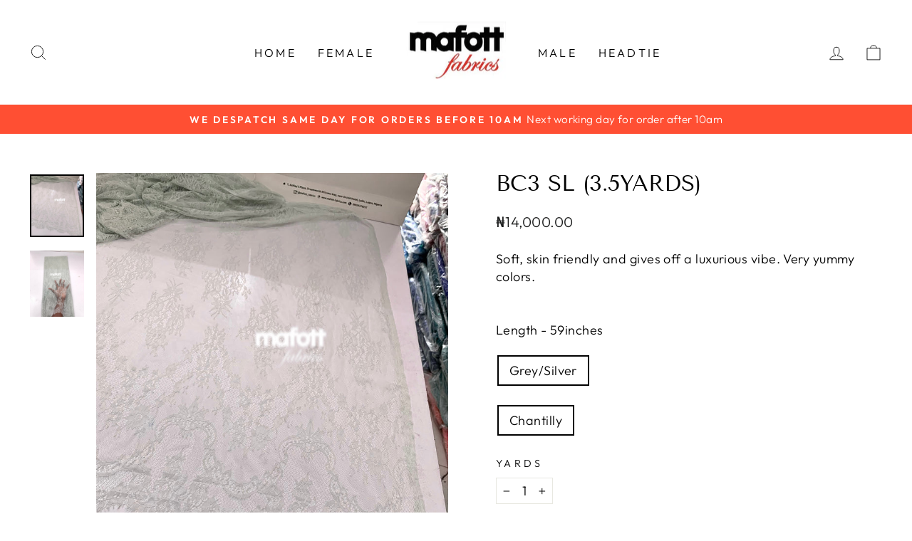

--- FILE ---
content_type: text/html; charset=utf-8
request_url: https://mafott-fabrics.com/products/bc3-price-is-for-3-5yards-17
body_size: 40521
content:
<!doctype html>
<html class="no-js" lang="en" dir="ltr">
<head>
  <meta charset="utf-8">
  <meta http-equiv="X-UA-Compatible" content="IE=edge,chrome=1">
  <meta name="viewport" content="width=device-width,initial-scale=1">
  <meta name="theme-color" content="#111111">
  <link rel="canonical" href="https://mafott-fabrics.com/products/bc3-price-is-for-3-5yards-17">
  <link rel="preconnect" href="https://cdn.shopify.com" crossorigin>
  <link rel="preconnect" href="https://fonts.shopifycdn.com" crossorigin>
  <link rel="dns-prefetch" href="https://productreviews.shopifycdn.com">
  <link rel="dns-prefetch" href="https://ajax.googleapis.com">
  <link rel="dns-prefetch" href="https://maps.googleapis.com">
  <link rel="dns-prefetch" href="https://maps.gstatic.com"><title>BC3 sl (3.5yards)
&ndash; Mafott Fabrics
</title>
<meta name="description" content="Soft, skin friendly and gives off a luxurious vibe. Very yummy colors.  Length - 59inches"><meta property="og:site_name" content="Mafott Fabrics">
  <meta property="og:url" content="https://mafott-fabrics.com/products/bc3-price-is-for-3-5yards-17">
  <meta property="og:title" content="BC3 sl (3.5yards)">
  <meta property="og:type" content="product">
  <meta property="og:description" content="Soft, skin friendly and gives off a luxurious vibe. Very yummy colors.  Length - 59inches"><meta property="og:image" content="http://mafott-fabrics.com/cdn/shop/products/image_d8c207dd-90fe-4503-8d9b-5fceb9a0ff44.jpg?v=1656942988">
    <meta property="og:image:secure_url" content="https://mafott-fabrics.com/cdn/shop/products/image_d8c207dd-90fe-4503-8d9b-5fceb9a0ff44.jpg?v=1656942988">
    <meta property="og:image:width" content="3024">
    <meta property="og:image:height" content="3502"><meta name="twitter:site" content="@">
  <meta name="twitter:card" content="summary_large_image">
  <meta name="twitter:title" content="BC3 sl (3.5yards)">
  <meta name="twitter:description" content="Soft, skin friendly and gives off a luxurious vibe. Very yummy colors.  Length - 59inches">
<style data-shopify>@font-face {
  font-family: "Tenor Sans";
  font-weight: 400;
  font-style: normal;
  font-display: swap;
  src: url("//mafott-fabrics.com/cdn/fonts/tenor_sans/tenorsans_n4.966071a72c28462a9256039d3e3dc5b0cf314f65.woff2") format("woff2"),
       url("//mafott-fabrics.com/cdn/fonts/tenor_sans/tenorsans_n4.2282841d948f9649ba5c3cad6ea46df268141820.woff") format("woff");
}

  @font-face {
  font-family: Outfit;
  font-weight: 300;
  font-style: normal;
  font-display: swap;
  src: url("//mafott-fabrics.com/cdn/fonts/outfit/outfit_n3.8c97ae4c4fac7c2ea467a6dc784857f4de7e0e37.woff2") format("woff2"),
       url("//mafott-fabrics.com/cdn/fonts/outfit/outfit_n3.b50a189ccde91f9bceee88f207c18c09f0b62a7b.woff") format("woff");
}


  @font-face {
  font-family: Outfit;
  font-weight: 600;
  font-style: normal;
  font-display: swap;
  src: url("//mafott-fabrics.com/cdn/fonts/outfit/outfit_n6.dfcbaa80187851df2e8384061616a8eaa1702fdc.woff2") format("woff2"),
       url("//mafott-fabrics.com/cdn/fonts/outfit/outfit_n6.88384e9fc3e36038624caccb938f24ea8008a91d.woff") format("woff");
}

  
  
</style><link href="//mafott-fabrics.com/cdn/shop/t/27/assets/theme.css?v=93626464380700918791766832188" rel="stylesheet" type="text/css" media="all" />
<style data-shopify>:root {
    --typeHeaderPrimary: "Tenor Sans";
    --typeHeaderFallback: sans-serif;
    --typeHeaderSize: 36px;
    --typeHeaderWeight: 400;
    --typeHeaderLineHeight: 1;
    --typeHeaderSpacing: 0.0em;

    --typeBasePrimary:Outfit;
    --typeBaseFallback:sans-serif;
    --typeBaseSize: 18px;
    --typeBaseWeight: 300;
    --typeBaseSpacing: 0.025em;
    --typeBaseLineHeight: 1.4;
    --typeBaselineHeightMinus01: 1.3;

    --typeCollectionTitle: 20px;

    --iconWeight: 2px;
    --iconLinecaps: miter;

    
        --buttonRadius: 0;
    

    --colorGridOverlayOpacity: 0.1;
    --colorAnnouncement: #ff4f33;
    --colorAnnouncementText: #ffffff;

    --colorBody: #ffffff;
    --colorBodyAlpha05: rgba(255, 255, 255, 0.05);
    --colorBodyDim: #f2f2f2;
    --colorBodyLightDim: #fafafa;
    --colorBodyMediumDim: #f5f5f5;


    --colorBorder: #e8e8e1;

    --colorBtnPrimary: #111111;
    --colorBtnPrimaryLight: #2b2b2b;
    --colorBtnPrimaryDim: #040404;
    --colorBtnPrimaryText: #ffffff;

    --colorCartDot: #ff4f33;

    --colorDrawers: #ffffff;
    --colorDrawersDim: #f2f2f2;
    --colorDrawerBorder: #e8e8e1;
    --colorDrawerText: #000000;
    --colorDrawerTextDark: #000000;
    --colorDrawerButton: #111111;
    --colorDrawerButtonText: #ffffff;

    --colorFooter: #ffffff;
    --colorFooterText: #000000;
    --colorFooterTextAlpha01: #000000;

    --colorGridOverlay: #000000;
    --colorGridOverlayOpacity: 0.1;

    --colorHeaderTextAlpha01: rgba(0, 0, 0, 0.1);

    --colorHeroText: #ffffff;

    --colorSmallImageBg: #ffffff;
    --colorLargeImageBg: #0f0f0f;

    --colorImageOverlay: #000000;
    --colorImageOverlayOpacity: 0.1;
    --colorImageOverlayTextShadow: 0.2;

    --colorLink: #000000;

    --colorModalBg: rgba(230, 230, 230, 0.6);

    --colorNav: #ffffff;
    --colorNavText: #000000;

    --colorPrice: #1c1d1d;

    --colorSaleTag: #1c1d1d;
    --colorSaleTagText: #ffffff;

    --colorTextBody: #000000;
    --colorTextBodyAlpha015: rgba(0, 0, 0, 0.15);
    --colorTextBodyAlpha005: rgba(0, 0, 0, 0.05);
    --colorTextBodyAlpha008: rgba(0, 0, 0, 0.08);
    --colorTextSavings: #C20000;

    --urlIcoSelect: url(//mafott-fabrics.com/cdn/shop/t/27/assets/ico-select.svg);
    --urlIcoSelectFooter: url(//mafott-fabrics.com/cdn/shop/t/27/assets/ico-select-footer.svg);
    --urlIcoSelectWhite: url(//mafott-fabrics.com/cdn/shop/t/27/assets/ico-select-white.svg);

    --grid-gutter: 17px;
    --drawer-gutter: 20px;

    --sizeChartMargin: 25px 0;
    --sizeChartIconMargin: 5px;

    --newsletterReminderPadding: 40px;

    /*Shop Pay Installments*/
    --color-body-text: #000000;
    --color-body: #ffffff;
    --color-bg: #ffffff;
    }

    .placeholder-content {
    background-image: linear-gradient(100deg, #ffffff 40%, #f7f7f7 63%, #ffffff 79%);
    }</style><script>
    document.documentElement.className = document.documentElement.className.replace('no-js', 'js');

    window.theme = window.theme || {};
    theme.routes = {
      home: "/",
      cart: "/cart.js",
      cartPage: "/cart",
      cartAdd: "/cart/add.js",
      cartChange: "/cart/change.js",
      search: "/search",
      predictiveSearch: "/search/suggest"
    };
    theme.strings = {
      soldOut: "Sold Out",
      unavailable: "Unavailable",
      inStockLabel: "In stock, ready to ship",
      oneStockLabel: "Low stock - [count] item left",
      otherStockLabel: "Low stock - [count] items left",
      willNotShipUntil: "Ready to ship [date]",
      willBeInStockAfter: "Back in stock [date]",
      waitingForStock: "Backordered, shipping soon",
      savePrice: "Save [saved_amount]",
      cartEmpty: "Your cart is currently empty.",
      cartTermsConfirmation: "You must agree with the terms and conditions of sales to check out",
      searchCollections: "Collections",
      searchPages: "Pages",
      searchArticles: "Articles",
      productFrom: "from ",
      maxQuantity: "You can only have [quantity] of [title] in your cart."
    };
    theme.settings = {
      cartType: "drawer",
      isCustomerTemplate: false,
      moneyFormat: "\u003cspan class=money\u003e₦{{amount}}\u003c\/span\u003e",
      saveType: "dollar",
      productImageSize: "natural",
      productImageCover: false,
      predictiveSearch: false,
      predictiveSearchType: null,
      predictiveSearchVendor: false,
      predictiveSearchPrice: false,
      quickView: false,
      themeName: 'Impulse',
      themeVersion: "7.6.2"
    };
  </script>

  <script>window.performance && window.performance.mark && window.performance.mark('shopify.content_for_header.start');</script><meta id="shopify-digital-wallet" name="shopify-digital-wallet" content="/24914231375/digital_wallets/dialog">
<link rel="alternate" type="application/json+oembed" href="https://mafott-fabrics.com/products/bc3-price-is-for-3-5yards-17.oembed">
<script async="async" src="/checkouts/internal/preloads.js?locale=en-NG"></script>
<script id="shopify-features" type="application/json">{"accessToken":"0bb7e32223ee88bef8929f8b383dadcf","betas":["rich-media-storefront-analytics"],"domain":"mafott-fabrics.com","predictiveSearch":true,"shopId":24914231375,"locale":"en"}</script>
<script>var Shopify = Shopify || {};
Shopify.shop = "mafott-fabrics.myshopify.com";
Shopify.locale = "en";
Shopify.currency = {"active":"NGN","rate":"1.0"};
Shopify.country = "NG";
Shopify.theme = {"name":"Temis Impulse","id":155452834015,"schema_name":"Impulse","schema_version":"7.6.2","theme_store_id":857,"role":"main"};
Shopify.theme.handle = "null";
Shopify.theme.style = {"id":null,"handle":null};
Shopify.cdnHost = "mafott-fabrics.com/cdn";
Shopify.routes = Shopify.routes || {};
Shopify.routes.root = "/";</script>
<script type="module">!function(o){(o.Shopify=o.Shopify||{}).modules=!0}(window);</script>
<script>!function(o){function n(){var o=[];function n(){o.push(Array.prototype.slice.apply(arguments))}return n.q=o,n}var t=o.Shopify=o.Shopify||{};t.loadFeatures=n(),t.autoloadFeatures=n()}(window);</script>
<script id="shop-js-analytics" type="application/json">{"pageType":"product"}</script>
<script defer="defer" async type="module" src="//mafott-fabrics.com/cdn/shopifycloud/shop-js/modules/v2/client.init-shop-cart-sync_WVOgQShq.en.esm.js"></script>
<script defer="defer" async type="module" src="//mafott-fabrics.com/cdn/shopifycloud/shop-js/modules/v2/chunk.common_C_13GLB1.esm.js"></script>
<script defer="defer" async type="module" src="//mafott-fabrics.com/cdn/shopifycloud/shop-js/modules/v2/chunk.modal_CLfMGd0m.esm.js"></script>
<script type="module">
  await import("//mafott-fabrics.com/cdn/shopifycloud/shop-js/modules/v2/client.init-shop-cart-sync_WVOgQShq.en.esm.js");
await import("//mafott-fabrics.com/cdn/shopifycloud/shop-js/modules/v2/chunk.common_C_13GLB1.esm.js");
await import("//mafott-fabrics.com/cdn/shopifycloud/shop-js/modules/v2/chunk.modal_CLfMGd0m.esm.js");

  window.Shopify.SignInWithShop?.initShopCartSync?.({"fedCMEnabled":true,"windoidEnabled":true});

</script>
<script>(function() {
  var isLoaded = false;
  function asyncLoad() {
    if (isLoaded) return;
    isLoaded = true;
    var urls = ["https:\/\/cdn.nfcube.com\/instafeed-8e643046b15a5922391f180c0128e2d9.js?shop=mafott-fabrics.myshopify.com"];
    for (var i = 0; i < urls.length; i++) {
      var s = document.createElement('script');
      s.type = 'text/javascript';
      s.async = true;
      s.src = urls[i];
      var x = document.getElementsByTagName('script')[0];
      x.parentNode.insertBefore(s, x);
    }
  };
  if(window.attachEvent) {
    window.attachEvent('onload', asyncLoad);
  } else {
    window.addEventListener('load', asyncLoad, false);
  }
})();</script>
<script id="__st">var __st={"a":24914231375,"offset":3600,"reqid":"c98f57b1-1f17-4226-93e6-70753350e59a-1769574521","pageurl":"mafott-fabrics.com\/products\/bc3-price-is-for-3-5yards-17","u":"8fb11b6556a4","p":"product","rtyp":"product","rid":7784713322719};</script>
<script>window.ShopifyPaypalV4VisibilityTracking = true;</script>
<script id="captcha-bootstrap">!function(){'use strict';const t='contact',e='account',n='new_comment',o=[[t,t],['blogs',n],['comments',n],[t,'customer']],c=[[e,'customer_login'],[e,'guest_login'],[e,'recover_customer_password'],[e,'create_customer']],r=t=>t.map((([t,e])=>`form[action*='/${t}']:not([data-nocaptcha='true']) input[name='form_type'][value='${e}']`)).join(','),a=t=>()=>t?[...document.querySelectorAll(t)].map((t=>t.form)):[];function s(){const t=[...o],e=r(t);return a(e)}const i='password',u='form_key',d=['recaptcha-v3-token','g-recaptcha-response','h-captcha-response',i],f=()=>{try{return window.sessionStorage}catch{return}},m='__shopify_v',_=t=>t.elements[u];function p(t,e,n=!1){try{const o=window.sessionStorage,c=JSON.parse(o.getItem(e)),{data:r}=function(t){const{data:e,action:n}=t;return t[m]||n?{data:e,action:n}:{data:t,action:n}}(c);for(const[e,n]of Object.entries(r))t.elements[e]&&(t.elements[e].value=n);n&&o.removeItem(e)}catch(o){console.error('form repopulation failed',{error:o})}}const l='form_type',E='cptcha';function T(t){t.dataset[E]=!0}const w=window,h=w.document,L='Shopify',v='ce_forms',y='captcha';let A=!1;((t,e)=>{const n=(g='f06e6c50-85a8-45c8-87d0-21a2b65856fe',I='https://cdn.shopify.com/shopifycloud/storefront-forms-hcaptcha/ce_storefront_forms_captcha_hcaptcha.v1.5.2.iife.js',D={infoText:'Protected by hCaptcha',privacyText:'Privacy',termsText:'Terms'},(t,e,n)=>{const o=w[L][v],c=o.bindForm;if(c)return c(t,g,e,D).then(n);var r;o.q.push([[t,g,e,D],n]),r=I,A||(h.body.append(Object.assign(h.createElement('script'),{id:'captcha-provider',async:!0,src:r})),A=!0)});var g,I,D;w[L]=w[L]||{},w[L][v]=w[L][v]||{},w[L][v].q=[],w[L][y]=w[L][y]||{},w[L][y].protect=function(t,e){n(t,void 0,e),T(t)},Object.freeze(w[L][y]),function(t,e,n,w,h,L){const[v,y,A,g]=function(t,e,n){const i=e?o:[],u=t?c:[],d=[...i,...u],f=r(d),m=r(i),_=r(d.filter((([t,e])=>n.includes(e))));return[a(f),a(m),a(_),s()]}(w,h,L),I=t=>{const e=t.target;return e instanceof HTMLFormElement?e:e&&e.form},D=t=>v().includes(t);t.addEventListener('submit',(t=>{const e=I(t);if(!e)return;const n=D(e)&&!e.dataset.hcaptchaBound&&!e.dataset.recaptchaBound,o=_(e),c=g().includes(e)&&(!o||!o.value);(n||c)&&t.preventDefault(),c&&!n&&(function(t){try{if(!f())return;!function(t){const e=f();if(!e)return;const n=_(t);if(!n)return;const o=n.value;o&&e.removeItem(o)}(t);const e=Array.from(Array(32),(()=>Math.random().toString(36)[2])).join('');!function(t,e){_(t)||t.append(Object.assign(document.createElement('input'),{type:'hidden',name:u})),t.elements[u].value=e}(t,e),function(t,e){const n=f();if(!n)return;const o=[...t.querySelectorAll(`input[type='${i}']`)].map((({name:t})=>t)),c=[...d,...o],r={};for(const[a,s]of new FormData(t).entries())c.includes(a)||(r[a]=s);n.setItem(e,JSON.stringify({[m]:1,action:t.action,data:r}))}(t,e)}catch(e){console.error('failed to persist form',e)}}(e),e.submit())}));const S=(t,e)=>{t&&!t.dataset[E]&&(n(t,e.some((e=>e===t))),T(t))};for(const o of['focusin','change'])t.addEventListener(o,(t=>{const e=I(t);D(e)&&S(e,y())}));const B=e.get('form_key'),M=e.get(l),P=B&&M;t.addEventListener('DOMContentLoaded',(()=>{const t=y();if(P)for(const e of t)e.elements[l].value===M&&p(e,B);[...new Set([...A(),...v().filter((t=>'true'===t.dataset.shopifyCaptcha))])].forEach((e=>S(e,t)))}))}(h,new URLSearchParams(w.location.search),n,t,e,['guest_login'])})(!0,!0)}();</script>
<script integrity="sha256-4kQ18oKyAcykRKYeNunJcIwy7WH5gtpwJnB7kiuLZ1E=" data-source-attribution="shopify.loadfeatures" defer="defer" src="//mafott-fabrics.com/cdn/shopifycloud/storefront/assets/storefront/load_feature-a0a9edcb.js" crossorigin="anonymous"></script>
<script data-source-attribution="shopify.dynamic_checkout.dynamic.init">var Shopify=Shopify||{};Shopify.PaymentButton=Shopify.PaymentButton||{isStorefrontPortableWallets:!0,init:function(){window.Shopify.PaymentButton.init=function(){};var t=document.createElement("script");t.src="https://mafott-fabrics.com/cdn/shopifycloud/portable-wallets/latest/portable-wallets.en.js",t.type="module",document.head.appendChild(t)}};
</script>
<script data-source-attribution="shopify.dynamic_checkout.buyer_consent">
  function portableWalletsHideBuyerConsent(e){var t=document.getElementById("shopify-buyer-consent"),n=document.getElementById("shopify-subscription-policy-button");t&&n&&(t.classList.add("hidden"),t.setAttribute("aria-hidden","true"),n.removeEventListener("click",e))}function portableWalletsShowBuyerConsent(e){var t=document.getElementById("shopify-buyer-consent"),n=document.getElementById("shopify-subscription-policy-button");t&&n&&(t.classList.remove("hidden"),t.removeAttribute("aria-hidden"),n.addEventListener("click",e))}window.Shopify?.PaymentButton&&(window.Shopify.PaymentButton.hideBuyerConsent=portableWalletsHideBuyerConsent,window.Shopify.PaymentButton.showBuyerConsent=portableWalletsShowBuyerConsent);
</script>
<script data-source-attribution="shopify.dynamic_checkout.cart.bootstrap">document.addEventListener("DOMContentLoaded",(function(){function t(){return document.querySelector("shopify-accelerated-checkout-cart, shopify-accelerated-checkout")}if(t())Shopify.PaymentButton.init();else{new MutationObserver((function(e,n){t()&&(Shopify.PaymentButton.init(),n.disconnect())})).observe(document.body,{childList:!0,subtree:!0})}}));
</script>

<script>window.performance && window.performance.mark && window.performance.mark('shopify.content_for_header.end');</script>

  <script src="//mafott-fabrics.com/cdn/shop/t/27/assets/vendor-scripts-v11.js" defer="defer"></script><script src="//mafott-fabrics.com/cdn/shop/t/27/assets/theme.js?v=22325264162658116151766832188" defer="defer"></script>
<link href="https://monorail-edge.shopifysvc.com" rel="dns-prefetch">
<script>(function(){if ("sendBeacon" in navigator && "performance" in window) {try {var session_token_from_headers = performance.getEntriesByType('navigation')[0].serverTiming.find(x => x.name == '_s').description;} catch {var session_token_from_headers = undefined;}var session_cookie_matches = document.cookie.match(/_shopify_s=([^;]*)/);var session_token_from_cookie = session_cookie_matches && session_cookie_matches.length === 2 ? session_cookie_matches[1] : "";var session_token = session_token_from_headers || session_token_from_cookie || "";function handle_abandonment_event(e) {var entries = performance.getEntries().filter(function(entry) {return /monorail-edge.shopifysvc.com/.test(entry.name);});if (!window.abandonment_tracked && entries.length === 0) {window.abandonment_tracked = true;var currentMs = Date.now();var navigation_start = performance.timing.navigationStart;var payload = {shop_id: 24914231375,url: window.location.href,navigation_start,duration: currentMs - navigation_start,session_token,page_type: "product"};window.navigator.sendBeacon("https://monorail-edge.shopifysvc.com/v1/produce", JSON.stringify({schema_id: "online_store_buyer_site_abandonment/1.1",payload: payload,metadata: {event_created_at_ms: currentMs,event_sent_at_ms: currentMs}}));}}window.addEventListener('pagehide', handle_abandonment_event);}}());</script>
<script id="web-pixels-manager-setup">(function e(e,d,r,n,o){if(void 0===o&&(o={}),!Boolean(null===(a=null===(i=window.Shopify)||void 0===i?void 0:i.analytics)||void 0===a?void 0:a.replayQueue)){var i,a;window.Shopify=window.Shopify||{};var t=window.Shopify;t.analytics=t.analytics||{};var s=t.analytics;s.replayQueue=[],s.publish=function(e,d,r){return s.replayQueue.push([e,d,r]),!0};try{self.performance.mark("wpm:start")}catch(e){}var l=function(){var e={modern:/Edge?\/(1{2}[4-9]|1[2-9]\d|[2-9]\d{2}|\d{4,})\.\d+(\.\d+|)|Firefox\/(1{2}[4-9]|1[2-9]\d|[2-9]\d{2}|\d{4,})\.\d+(\.\d+|)|Chrom(ium|e)\/(9{2}|\d{3,})\.\d+(\.\d+|)|(Maci|X1{2}).+ Version\/(15\.\d+|(1[6-9]|[2-9]\d|\d{3,})\.\d+)([,.]\d+|)( \(\w+\)|)( Mobile\/\w+|) Safari\/|Chrome.+OPR\/(9{2}|\d{3,})\.\d+\.\d+|(CPU[ +]OS|iPhone[ +]OS|CPU[ +]iPhone|CPU IPhone OS|CPU iPad OS)[ +]+(15[._]\d+|(1[6-9]|[2-9]\d|\d{3,})[._]\d+)([._]\d+|)|Android:?[ /-](13[3-9]|1[4-9]\d|[2-9]\d{2}|\d{4,})(\.\d+|)(\.\d+|)|Android.+Firefox\/(13[5-9]|1[4-9]\d|[2-9]\d{2}|\d{4,})\.\d+(\.\d+|)|Android.+Chrom(ium|e)\/(13[3-9]|1[4-9]\d|[2-9]\d{2}|\d{4,})\.\d+(\.\d+|)|SamsungBrowser\/([2-9]\d|\d{3,})\.\d+/,legacy:/Edge?\/(1[6-9]|[2-9]\d|\d{3,})\.\d+(\.\d+|)|Firefox\/(5[4-9]|[6-9]\d|\d{3,})\.\d+(\.\d+|)|Chrom(ium|e)\/(5[1-9]|[6-9]\d|\d{3,})\.\d+(\.\d+|)([\d.]+$|.*Safari\/(?![\d.]+ Edge\/[\d.]+$))|(Maci|X1{2}).+ Version\/(10\.\d+|(1[1-9]|[2-9]\d|\d{3,})\.\d+)([,.]\d+|)( \(\w+\)|)( Mobile\/\w+|) Safari\/|Chrome.+OPR\/(3[89]|[4-9]\d|\d{3,})\.\d+\.\d+|(CPU[ +]OS|iPhone[ +]OS|CPU[ +]iPhone|CPU IPhone OS|CPU iPad OS)[ +]+(10[._]\d+|(1[1-9]|[2-9]\d|\d{3,})[._]\d+)([._]\d+|)|Android:?[ /-](13[3-9]|1[4-9]\d|[2-9]\d{2}|\d{4,})(\.\d+|)(\.\d+|)|Mobile Safari.+OPR\/([89]\d|\d{3,})\.\d+\.\d+|Android.+Firefox\/(13[5-9]|1[4-9]\d|[2-9]\d{2}|\d{4,})\.\d+(\.\d+|)|Android.+Chrom(ium|e)\/(13[3-9]|1[4-9]\d|[2-9]\d{2}|\d{4,})\.\d+(\.\d+|)|Android.+(UC? ?Browser|UCWEB|U3)[ /]?(15\.([5-9]|\d{2,})|(1[6-9]|[2-9]\d|\d{3,})\.\d+)\.\d+|SamsungBrowser\/(5\.\d+|([6-9]|\d{2,})\.\d+)|Android.+MQ{2}Browser\/(14(\.(9|\d{2,})|)|(1[5-9]|[2-9]\d|\d{3,})(\.\d+|))(\.\d+|)|K[Aa][Ii]OS\/(3\.\d+|([4-9]|\d{2,})\.\d+)(\.\d+|)/},d=e.modern,r=e.legacy,n=navigator.userAgent;return n.match(d)?"modern":n.match(r)?"legacy":"unknown"}(),u="modern"===l?"modern":"legacy",c=(null!=n?n:{modern:"",legacy:""})[u],f=function(e){return[e.baseUrl,"/wpm","/b",e.hashVersion,"modern"===e.buildTarget?"m":"l",".js"].join("")}({baseUrl:d,hashVersion:r,buildTarget:u}),m=function(e){var d=e.version,r=e.bundleTarget,n=e.surface,o=e.pageUrl,i=e.monorailEndpoint;return{emit:function(e){var a=e.status,t=e.errorMsg,s=(new Date).getTime(),l=JSON.stringify({metadata:{event_sent_at_ms:s},events:[{schema_id:"web_pixels_manager_load/3.1",payload:{version:d,bundle_target:r,page_url:o,status:a,surface:n,error_msg:t},metadata:{event_created_at_ms:s}}]});if(!i)return console&&console.warn&&console.warn("[Web Pixels Manager] No Monorail endpoint provided, skipping logging."),!1;try{return self.navigator.sendBeacon.bind(self.navigator)(i,l)}catch(e){}var u=new XMLHttpRequest;try{return u.open("POST",i,!0),u.setRequestHeader("Content-Type","text/plain"),u.send(l),!0}catch(e){return console&&console.warn&&console.warn("[Web Pixels Manager] Got an unhandled error while logging to Monorail."),!1}}}}({version:r,bundleTarget:l,surface:e.surface,pageUrl:self.location.href,monorailEndpoint:e.monorailEndpoint});try{o.browserTarget=l,function(e){var d=e.src,r=e.async,n=void 0===r||r,o=e.onload,i=e.onerror,a=e.sri,t=e.scriptDataAttributes,s=void 0===t?{}:t,l=document.createElement("script"),u=document.querySelector("head"),c=document.querySelector("body");if(l.async=n,l.src=d,a&&(l.integrity=a,l.crossOrigin="anonymous"),s)for(var f in s)if(Object.prototype.hasOwnProperty.call(s,f))try{l.dataset[f]=s[f]}catch(e){}if(o&&l.addEventListener("load",o),i&&l.addEventListener("error",i),u)u.appendChild(l);else{if(!c)throw new Error("Did not find a head or body element to append the script");c.appendChild(l)}}({src:f,async:!0,onload:function(){if(!function(){var e,d;return Boolean(null===(d=null===(e=window.Shopify)||void 0===e?void 0:e.analytics)||void 0===d?void 0:d.initialized)}()){var d=window.webPixelsManager.init(e)||void 0;if(d){var r=window.Shopify.analytics;r.replayQueue.forEach((function(e){var r=e[0],n=e[1],o=e[2];d.publishCustomEvent(r,n,o)})),r.replayQueue=[],r.publish=d.publishCustomEvent,r.visitor=d.visitor,r.initialized=!0}}},onerror:function(){return m.emit({status:"failed",errorMsg:"".concat(f," has failed to load")})},sri:function(e){var d=/^sha384-[A-Za-z0-9+/=]+$/;return"string"==typeof e&&d.test(e)}(c)?c:"",scriptDataAttributes:o}),m.emit({status:"loading"})}catch(e){m.emit({status:"failed",errorMsg:(null==e?void 0:e.message)||"Unknown error"})}}})({shopId: 24914231375,storefrontBaseUrl: "https://mafott-fabrics.com",extensionsBaseUrl: "https://extensions.shopifycdn.com/cdn/shopifycloud/web-pixels-manager",monorailEndpoint: "https://monorail-edge.shopifysvc.com/unstable/produce_batch",surface: "storefront-renderer",enabledBetaFlags: ["2dca8a86"],webPixelsConfigList: [{"id":"1719763167","configuration":"{\"shopDomain\":\"mafott-fabrics.myshopify.com\",\"customWebhook\":\"{\\\"url\\\":\\\"\\\"}\",\"spurWebhookUrl\":\"https:\/\/api.spurnow.com\/integrations\/webhooks\/spur-popups\",\"productViewedEnabled\":\"true\",\"addToCartEnabled\":\"true\",\"checkoutStartedEnabled\":\"true\",\"collectionViewedEnabled\":\"true\",\"checkoutContactSubmitEnabled\":\"true\",\"searchSubmittedEnabled\":\"true\",\"pageViewedEnabled\":\"true\"}","eventPayloadVersion":"v1","runtimeContext":"STRICT","scriptVersion":"348e991049320298436075d4c83d8723","type":"APP","apiClientId":300041895937,"privacyPurposes":["ANALYTICS","MARKETING","SALE_OF_DATA"],"dataSharingAdjustments":{"protectedCustomerApprovalScopes":["read_customer_email","read_customer_personal_data","read_customer_phone"]}},{"id":"876151007","configuration":"{\"pixel_id\":\"691165940399132\",\"pixel_type\":\"facebook_pixel\"}","eventPayloadVersion":"v1","runtimeContext":"OPEN","scriptVersion":"ca16bc87fe92b6042fbaa3acc2fbdaa6","type":"APP","apiClientId":2329312,"privacyPurposes":["ANALYTICS","MARKETING","SALE_OF_DATA"],"dataSharingAdjustments":{"protectedCustomerApprovalScopes":["read_customer_address","read_customer_email","read_customer_name","read_customer_personal_data","read_customer_phone"]}},{"id":"796033247","configuration":"{\"accountID\":\"4734\"}","eventPayloadVersion":"v1","runtimeContext":"STRICT","scriptVersion":"65c44d5cd526fb624766ff5342c9e362","type":"APP","apiClientId":7071203329,"privacyPurposes":["ANALYTICS","MARKETING","SALE_OF_DATA"],"dataSharingAdjustments":{"protectedCustomerApprovalScopes":["read_customer_address","read_customer_email","read_customer_name","read_customer_personal_data","read_customer_phone"]}},{"id":"shopify-app-pixel","configuration":"{}","eventPayloadVersion":"v1","runtimeContext":"STRICT","scriptVersion":"0450","apiClientId":"shopify-pixel","type":"APP","privacyPurposes":["ANALYTICS","MARKETING"]},{"id":"shopify-custom-pixel","eventPayloadVersion":"v1","runtimeContext":"LAX","scriptVersion":"0450","apiClientId":"shopify-pixel","type":"CUSTOM","privacyPurposes":["ANALYTICS","MARKETING"]}],isMerchantRequest: false,initData: {"shop":{"name":"Mafott Fabrics","paymentSettings":{"currencyCode":"NGN"},"myshopifyDomain":"mafott-fabrics.myshopify.com","countryCode":"NG","storefrontUrl":"https:\/\/mafott-fabrics.com"},"customer":null,"cart":null,"checkout":null,"productVariants":[{"price":{"amount":14000.0,"currencyCode":"NGN"},"product":{"title":"BC3 sl (3.5yards)","vendor":"Mafott Fabrics","id":"7784713322719","untranslatedTitle":"BC3 sl (3.5yards)","url":"\/products\/bc3-price-is-for-3-5yards-17","type":""},"id":"43262806655199","image":{"src":"\/\/mafott-fabrics.com\/cdn\/shop\/products\/image_d8c207dd-90fe-4503-8d9b-5fceb9a0ff44.jpg?v=1656942988"},"sku":"","title":"Grey\/Silver \/ Chantilly","untranslatedTitle":"Grey\/Silver \/ Chantilly"}],"purchasingCompany":null},},"https://mafott-fabrics.com/cdn","fcfee988w5aeb613cpc8e4bc33m6693e112",{"modern":"","legacy":""},{"shopId":"24914231375","storefrontBaseUrl":"https:\/\/mafott-fabrics.com","extensionBaseUrl":"https:\/\/extensions.shopifycdn.com\/cdn\/shopifycloud\/web-pixels-manager","surface":"storefront-renderer","enabledBetaFlags":"[\"2dca8a86\"]","isMerchantRequest":"false","hashVersion":"fcfee988w5aeb613cpc8e4bc33m6693e112","publish":"custom","events":"[[\"page_viewed\",{}],[\"product_viewed\",{\"productVariant\":{\"price\":{\"amount\":14000.0,\"currencyCode\":\"NGN\"},\"product\":{\"title\":\"BC3 sl (3.5yards)\",\"vendor\":\"Mafott Fabrics\",\"id\":\"7784713322719\",\"untranslatedTitle\":\"BC3 sl (3.5yards)\",\"url\":\"\/products\/bc3-price-is-for-3-5yards-17\",\"type\":\"\"},\"id\":\"43262806655199\",\"image\":{\"src\":\"\/\/mafott-fabrics.com\/cdn\/shop\/products\/image_d8c207dd-90fe-4503-8d9b-5fceb9a0ff44.jpg?v=1656942988\"},\"sku\":\"\",\"title\":\"Grey\/Silver \/ Chantilly\",\"untranslatedTitle\":\"Grey\/Silver \/ Chantilly\"}}]]"});</script><script>
  window.ShopifyAnalytics = window.ShopifyAnalytics || {};
  window.ShopifyAnalytics.meta = window.ShopifyAnalytics.meta || {};
  window.ShopifyAnalytics.meta.currency = 'NGN';
  var meta = {"product":{"id":7784713322719,"gid":"gid:\/\/shopify\/Product\/7784713322719","vendor":"Mafott Fabrics","type":"","handle":"bc3-price-is-for-3-5yards-17","variants":[{"id":43262806655199,"price":1400000,"name":"BC3 sl (3.5yards) - Grey\/Silver \/ Chantilly","public_title":"Grey\/Silver \/ Chantilly","sku":""}],"remote":false},"page":{"pageType":"product","resourceType":"product","resourceId":7784713322719,"requestId":"c98f57b1-1f17-4226-93e6-70753350e59a-1769574521"}};
  for (var attr in meta) {
    window.ShopifyAnalytics.meta[attr] = meta[attr];
  }
</script>
<script class="analytics">
  (function () {
    var customDocumentWrite = function(content) {
      var jquery = null;

      if (window.jQuery) {
        jquery = window.jQuery;
      } else if (window.Checkout && window.Checkout.$) {
        jquery = window.Checkout.$;
      }

      if (jquery) {
        jquery('body').append(content);
      }
    };

    var hasLoggedConversion = function(token) {
      if (token) {
        return document.cookie.indexOf('loggedConversion=' + token) !== -1;
      }
      return false;
    }

    var setCookieIfConversion = function(token) {
      if (token) {
        var twoMonthsFromNow = new Date(Date.now());
        twoMonthsFromNow.setMonth(twoMonthsFromNow.getMonth() + 2);

        document.cookie = 'loggedConversion=' + token + '; expires=' + twoMonthsFromNow;
      }
    }

    var trekkie = window.ShopifyAnalytics.lib = window.trekkie = window.trekkie || [];
    if (trekkie.integrations) {
      return;
    }
    trekkie.methods = [
      'identify',
      'page',
      'ready',
      'track',
      'trackForm',
      'trackLink'
    ];
    trekkie.factory = function(method) {
      return function() {
        var args = Array.prototype.slice.call(arguments);
        args.unshift(method);
        trekkie.push(args);
        return trekkie;
      };
    };
    for (var i = 0; i < trekkie.methods.length; i++) {
      var key = trekkie.methods[i];
      trekkie[key] = trekkie.factory(key);
    }
    trekkie.load = function(config) {
      trekkie.config = config || {};
      trekkie.config.initialDocumentCookie = document.cookie;
      var first = document.getElementsByTagName('script')[0];
      var script = document.createElement('script');
      script.type = 'text/javascript';
      script.onerror = function(e) {
        var scriptFallback = document.createElement('script');
        scriptFallback.type = 'text/javascript';
        scriptFallback.onerror = function(error) {
                var Monorail = {
      produce: function produce(monorailDomain, schemaId, payload) {
        var currentMs = new Date().getTime();
        var event = {
          schema_id: schemaId,
          payload: payload,
          metadata: {
            event_created_at_ms: currentMs,
            event_sent_at_ms: currentMs
          }
        };
        return Monorail.sendRequest("https://" + monorailDomain + "/v1/produce", JSON.stringify(event));
      },
      sendRequest: function sendRequest(endpointUrl, payload) {
        // Try the sendBeacon API
        if (window && window.navigator && typeof window.navigator.sendBeacon === 'function' && typeof window.Blob === 'function' && !Monorail.isIos12()) {
          var blobData = new window.Blob([payload], {
            type: 'text/plain'
          });

          if (window.navigator.sendBeacon(endpointUrl, blobData)) {
            return true;
          } // sendBeacon was not successful

        } // XHR beacon

        var xhr = new XMLHttpRequest();

        try {
          xhr.open('POST', endpointUrl);
          xhr.setRequestHeader('Content-Type', 'text/plain');
          xhr.send(payload);
        } catch (e) {
          console.log(e);
        }

        return false;
      },
      isIos12: function isIos12() {
        return window.navigator.userAgent.lastIndexOf('iPhone; CPU iPhone OS 12_') !== -1 || window.navigator.userAgent.lastIndexOf('iPad; CPU OS 12_') !== -1;
      }
    };
    Monorail.produce('monorail-edge.shopifysvc.com',
      'trekkie_storefront_load_errors/1.1',
      {shop_id: 24914231375,
      theme_id: 155452834015,
      app_name: "storefront",
      context_url: window.location.href,
      source_url: "//mafott-fabrics.com/cdn/s/trekkie.storefront.a804e9514e4efded663580eddd6991fcc12b5451.min.js"});

        };
        scriptFallback.async = true;
        scriptFallback.src = '//mafott-fabrics.com/cdn/s/trekkie.storefront.a804e9514e4efded663580eddd6991fcc12b5451.min.js';
        first.parentNode.insertBefore(scriptFallback, first);
      };
      script.async = true;
      script.src = '//mafott-fabrics.com/cdn/s/trekkie.storefront.a804e9514e4efded663580eddd6991fcc12b5451.min.js';
      first.parentNode.insertBefore(script, first);
    };
    trekkie.load(
      {"Trekkie":{"appName":"storefront","development":false,"defaultAttributes":{"shopId":24914231375,"isMerchantRequest":null,"themeId":155452834015,"themeCityHash":"5448263639992087388","contentLanguage":"en","currency":"NGN","eventMetadataId":"0ab1796b-f9d7-4286-a88c-98c587933a6e"},"isServerSideCookieWritingEnabled":true,"monorailRegion":"shop_domain","enabledBetaFlags":["65f19447","b5387b81"]},"Session Attribution":{},"S2S":{"facebookCapiEnabled":true,"source":"trekkie-storefront-renderer","apiClientId":580111}}
    );

    var loaded = false;
    trekkie.ready(function() {
      if (loaded) return;
      loaded = true;

      window.ShopifyAnalytics.lib = window.trekkie;

      var originalDocumentWrite = document.write;
      document.write = customDocumentWrite;
      try { window.ShopifyAnalytics.merchantGoogleAnalytics.call(this); } catch(error) {};
      document.write = originalDocumentWrite;

      window.ShopifyAnalytics.lib.page(null,{"pageType":"product","resourceType":"product","resourceId":7784713322719,"requestId":"c98f57b1-1f17-4226-93e6-70753350e59a-1769574521","shopifyEmitted":true});

      var match = window.location.pathname.match(/checkouts\/(.+)\/(thank_you|post_purchase)/)
      var token = match? match[1]: undefined;
      if (!hasLoggedConversion(token)) {
        setCookieIfConversion(token);
        window.ShopifyAnalytics.lib.track("Viewed Product",{"currency":"NGN","variantId":43262806655199,"productId":7784713322719,"productGid":"gid:\/\/shopify\/Product\/7784713322719","name":"BC3 sl (3.5yards) - Grey\/Silver \/ Chantilly","price":"14000.00","sku":"","brand":"Mafott Fabrics","variant":"Grey\/Silver \/ Chantilly","category":"","nonInteraction":true,"remote":false},undefined,undefined,{"shopifyEmitted":true});
      window.ShopifyAnalytics.lib.track("monorail:\/\/trekkie_storefront_viewed_product\/1.1",{"currency":"NGN","variantId":43262806655199,"productId":7784713322719,"productGid":"gid:\/\/shopify\/Product\/7784713322719","name":"BC3 sl (3.5yards) - Grey\/Silver \/ Chantilly","price":"14000.00","sku":"","brand":"Mafott Fabrics","variant":"Grey\/Silver \/ Chantilly","category":"","nonInteraction":true,"remote":false,"referer":"https:\/\/mafott-fabrics.com\/products\/bc3-price-is-for-3-5yards-17"});
      }
    });


        var eventsListenerScript = document.createElement('script');
        eventsListenerScript.async = true;
        eventsListenerScript.src = "//mafott-fabrics.com/cdn/shopifycloud/storefront/assets/shop_events_listener-3da45d37.js";
        document.getElementsByTagName('head')[0].appendChild(eventsListenerScript);

})();</script>
  <script>
  if (!window.ga || (window.ga && typeof window.ga !== 'function')) {
    window.ga = function ga() {
      (window.ga.q = window.ga.q || []).push(arguments);
      if (window.Shopify && window.Shopify.analytics && typeof window.Shopify.analytics.publish === 'function') {
        window.Shopify.analytics.publish("ga_stub_called", {}, {sendTo: "google_osp_migration"});
      }
      console.error("Shopify's Google Analytics stub called with:", Array.from(arguments), "\nSee https://help.shopify.com/manual/promoting-marketing/pixels/pixel-migration#google for more information.");
    };
    if (window.Shopify && window.Shopify.analytics && typeof window.Shopify.analytics.publish === 'function') {
      window.Shopify.analytics.publish("ga_stub_initialized", {}, {sendTo: "google_osp_migration"});
    }
  }
</script>
<script
  defer
  src="https://mafott-fabrics.com/cdn/shopifycloud/perf-kit/shopify-perf-kit-3.1.0.min.js"
  data-application="storefront-renderer"
  data-shop-id="24914231375"
  data-render-region="gcp-us-east1"
  data-page-type="product"
  data-theme-instance-id="155452834015"
  data-theme-name="Impulse"
  data-theme-version="7.6.2"
  data-monorail-region="shop_domain"
  data-resource-timing-sampling-rate="10"
  data-shs="true"
  data-shs-beacon="true"
  data-shs-export-with-fetch="true"
  data-shs-logs-sample-rate="1"
  data-shs-beacon-endpoint="https://mafott-fabrics.com/api/collect"
></script>
</head>

<body class="template-product" data-center-text="true" data-button_style="square" data-type_header_capitalize="true" data-type_headers_align_text="true" data-type_product_capitalize="true" data-swatch_style="round" >

  <a class="in-page-link visually-hidden skip-link" href="#MainContent">Skip to content</a>

  <div id="PageContainer" class="page-container">
    <div class="transition-body"><!-- BEGIN sections: header-group -->
<div id="shopify-section-sections--20745984737503__header" class="shopify-section shopify-section-group-header-group">

<div id="NavDrawer" class="drawer drawer--left">
  <div class="drawer__contents">
    <div class="drawer__fixed-header">
      <div class="drawer__header appear-animation appear-delay-1">
        <div class="h2 drawer__title"></div>
        <div class="drawer__close">
          <button type="button" class="drawer__close-button js-drawer-close">
            <svg aria-hidden="true" focusable="false" role="presentation" class="icon icon-close" viewBox="0 0 64 64"><title>icon-X</title><path d="m19 17.61 27.12 27.13m0-27.12L19 44.74"/></svg>
            <span class="icon__fallback-text">Close menu</span>
          </button>
        </div>
      </div>
    </div>
    <div class="drawer__scrollable">
      <ul class="mobile-nav" role="navigation" aria-label="Primary"><li class="mobile-nav__item appear-animation appear-delay-2"><a href="/" class="mobile-nav__link mobile-nav__link--top-level">Home</a></li><li class="mobile-nav__item appear-animation appear-delay-3"><a href="/collections/all-female-collection" class="mobile-nav__link mobile-nav__link--top-level">Female</a></li><li class="mobile-nav__item appear-animation appear-delay-4"><a href="/collections/all-male-collection" class="mobile-nav__link mobile-nav__link--top-level">Male</a></li><li class="mobile-nav__item appear-animation appear-delay-5"><a href="/collections/aso-oke" class="mobile-nav__link mobile-nav__link--top-level">Headtie </a></li><li class="mobile-nav__item mobile-nav__item--secondary">
            <div class="grid"><div class="grid__item one-half appear-animation appear-delay-6">
                  <a href="/account" class="mobile-nav__link">Log in
</a>
                </div></div>
          </li></ul><ul class="mobile-nav__social appear-animation appear-delay-7"></ul>
    </div>
  </div>
</div>
<div id="CartDrawer" class="drawer drawer--right">
    <form id="CartDrawerForm" action="/cart" method="post" novalidate class="drawer__contents" data-location="cart-drawer">
      <div class="drawer__fixed-header">
        <div class="drawer__header appear-animation appear-delay-1">
          <div class="h2 drawer__title">Cart</div>
          <div class="drawer__close">
            <button type="button" class="drawer__close-button js-drawer-close">
              <svg aria-hidden="true" focusable="false" role="presentation" class="icon icon-close" viewBox="0 0 64 64"><title>icon-X</title><path d="m19 17.61 27.12 27.13m0-27.12L19 44.74"/></svg>
              <span class="icon__fallback-text">Close cart</span>
            </button>
          </div>
        </div>
      </div>

      <div class="drawer__inner">
        <div class="drawer__scrollable">
          <div data-products class="appear-animation appear-delay-2"></div>

          
        </div>

        <div class="drawer__footer appear-animation appear-delay-4">
          <div data-discounts>
            
          </div>

          <div class="cart__item-sub cart__item-row">
            <div class="ajaxcart__subtotal">Subtotal</div>
            <div data-subtotal><span class=money>₦0.00</span></div>
          </div>

          <div class="cart__item-row text-center">
            <small>
              Shipping, taxes, and discount codes calculated at checkout.<br />
            </small>
          </div>

          

          <div class="cart__checkout-wrapper">
            <button type="submit" name="checkout" data-terms-required="false" class="btn cart__checkout">
              Check out
            </button>

            
          </div>
        </div>
      </div>

      <div class="drawer__cart-empty appear-animation appear-delay-2">
        <div class="drawer__scrollable">
          Your cart is currently empty.
        </div>
      </div>
    </form>
  </div><style>
  .site-nav__link,
  .site-nav__dropdown-link:not(.site-nav__dropdown-link--top-level) {
    font-size: 16px;
  }
  
    .site-nav__link, .mobile-nav__link--top-level {
      text-transform: uppercase;
      letter-spacing: 0.2em;
    }
    .mobile-nav__link--top-level {
      font-size: 1.1em;
    }
  

  

  
.site-header {
      box-shadow: 0 0 1px rgba(0,0,0,0.2);
    }

    .toolbar + .header-sticky-wrapper .site-header {
      border-top: 0;
    }</style>

<div data-section-id="sections--20745984737503__header" data-section-type="header"><div class="header-sticky-wrapper">
    <div id="HeaderWrapper" class="header-wrapper"><header
        id="SiteHeader"
        class="site-header"
        data-sticky="true"
        data-overlay="false">
        <div class="page-width">
          <div
            class="header-layout header-layout--center-split"
            data-logo-align="center"><div class="header-item header-item--left header-item--navigation"><div class="site-nav small--hide">
                      <a href="/search" class="site-nav__link site-nav__link--icon js-search-header">
                        <svg aria-hidden="true" focusable="false" role="presentation" class="icon icon-search" viewBox="0 0 64 64"><title>icon-search</title><path d="M47.16 28.58A18.58 18.58 0 1 1 28.58 10a18.58 18.58 0 0 1 18.58 18.58ZM54 54 41.94 42"/></svg>
                        <span class="icon__fallback-text">Search</span>
                      </a>
                    </div><div class="site-nav medium-up--hide">
                  <button
                    type="button"
                    class="site-nav__link site-nav__link--icon js-drawer-open-nav"
                    aria-controls="NavDrawer">
                    <svg aria-hidden="true" focusable="false" role="presentation" class="icon icon-hamburger" viewBox="0 0 64 64"><title>icon-hamburger</title><path d="M7 15h51M7 32h43M7 49h51"/></svg>
                    <span class="icon__fallback-text">Site navigation</span>
                  </button>
                </div>
              </div><div class="header-item header-item--logo-split" role="navigation" aria-label="Primary">
  <div class="header-item header-item--split-left"><ul
  class="site-nav site-navigation small--hide"
><li class="site-nav__item site-nav__expanded-item">
      
        <a
          href="/"
          class="site-nav__link site-nav__link--underline"
        >
          Home
        </a>
      

    </li><li class="site-nav__item site-nav__expanded-item">
      
        <a
          href="/collections/all-female-collection"
          class="site-nav__link site-nav__link--underline"
        >
          Female
        </a>
      

    </li></ul>
</div>
  <div class="header-item header-item--logo"><style data-shopify>.header-item--logo,
    .header-layout--left-center .header-item--logo,
    .header-layout--left-center .header-item--icons {
      -webkit-box-flex: 0 1 110px;
      -ms-flex: 0 1 110px;
      flex: 0 1 110px;
    }

    @media only screen and (min-width: 769px) {
      .header-item--logo,
      .header-layout--left-center .header-item--logo,
      .header-layout--left-center .header-item--icons {
        -webkit-box-flex: 0 0 140px;
        -ms-flex: 0 0 140px;
        flex: 0 0 140px;
      }
    }

    .site-header__logo a {
      width: 110px;
    }
    .is-light .site-header__logo .logo--inverted {
      width: 110px;
    }
    @media only screen and (min-width: 769px) {
      .site-header__logo a {
        width: 140px;
      }

      .is-light .site-header__logo .logo--inverted {
        width: 140px;
      }
    }</style><div class="h1 site-header__logo" itemscope itemtype="http://schema.org/Organization" >
      <a
        href="/"
        itemprop="url"
        class="site-header__logo-link"
        style="padding-top: 62.22222222222222%">

        





<image-element data-aos="image-fade-in" data-aos-offset="150">


  
<img src="//mafott-fabrics.com/cdn/shop/files/mafott_fabrics_mod1_180x_4cb4af0d-7627-49b1-8ded-9b0a28ec6f59.jpg?v=1716517387&amp;width=280" alt="" srcset="//mafott-fabrics.com/cdn/shop/files/mafott_fabrics_mod1_180x_4cb4af0d-7627-49b1-8ded-9b0a28ec6f59.jpg?v=1716517387&amp;width=140 140w, //mafott-fabrics.com/cdn/shop/files/mafott_fabrics_mod1_180x_4cb4af0d-7627-49b1-8ded-9b0a28ec6f59.jpg?v=1716517387&amp;width=280 280w" width="140" height="87.11111111111111" loading="eager" class="small--hide image-element" sizes="140px" itemprop="logo">
  


</image-element>




<image-element data-aos="image-fade-in" data-aos-offset="150">


  
<img src="//mafott-fabrics.com/cdn/shop/files/mafott_fabrics_mod1_180x_4cb4af0d-7627-49b1-8ded-9b0a28ec6f59.jpg?v=1716517387&amp;width=220" alt="" srcset="//mafott-fabrics.com/cdn/shop/files/mafott_fabrics_mod1_180x_4cb4af0d-7627-49b1-8ded-9b0a28ec6f59.jpg?v=1716517387&amp;width=110 110w, //mafott-fabrics.com/cdn/shop/files/mafott_fabrics_mod1_180x_4cb4af0d-7627-49b1-8ded-9b0a28ec6f59.jpg?v=1716517387&amp;width=220 220w" width="110" height="68.44444444444444" loading="eager" class="medium-up--hide image-element" sizes="110px">
  


</image-element>
</a></div></div>
  <div class="header-item header-item--split-right"><ul
  class="site-nav site-navigation small--hide"
><li class="site-nav__item site-nav__expanded-item">
      
        <a
          href="/collections/all-male-collection"
          class="site-nav__link site-nav__link--underline"
        >
          Male
        </a>
      

    </li><li class="site-nav__item site-nav__expanded-item">
      
        <a
          href="/collections/aso-oke"
          class="site-nav__link site-nav__link--underline"
        >
          Headtie 
        </a>
      

    </li></ul>
</div>
</div>
<div class="header-item header-item--icons"><div class="site-nav">
  <div class="site-nav__icons"><a class="site-nav__link site-nav__link--icon small--hide" href="/account">
        <svg aria-hidden="true" focusable="false" role="presentation" class="icon icon-user" viewBox="0 0 64 64"><title>account</title><path d="M35 39.84v-2.53c3.3-1.91 6-6.66 6-11.41 0-7.63 0-13.82-9-13.82s-9 6.19-9 13.82c0 4.75 2.7 9.51 6 11.41v2.53c-10.18.85-18 6-18 12.16h42c0-6.19-7.82-11.31-18-12.16Z"/></svg>
        <span class="icon__fallback-text">Log in
</span>
      </a><a href="/search" class="site-nav__link site-nav__link--icon js-search-header medium-up--hide">
        <svg aria-hidden="true" focusable="false" role="presentation" class="icon icon-search" viewBox="0 0 64 64"><title>icon-search</title><path d="M47.16 28.58A18.58 18.58 0 1 1 28.58 10a18.58 18.58 0 0 1 18.58 18.58ZM54 54 41.94 42"/></svg>
        <span class="icon__fallback-text">Search</span>
      </a><a href="/cart" class="site-nav__link site-nav__link--icon js-drawer-open-cart" aria-controls="CartDrawer" data-icon="bag-minimal">
      <span class="cart-link"><svg aria-hidden="true" focusable="false" role="presentation" class="icon icon-bag-minimal" viewBox="0 0 64 64"><title>icon-bag-minimal</title><path stroke="null" fill-opacity="null" stroke-opacity="null" fill="null" d="M11.375 17.863h41.25v36.75h-41.25z"/><path stroke="null" d="M22.25 18c0-7.105 4.35-9 9.75-9s9.75 1.895 9.75 9"/></svg><span class="icon__fallback-text">Cart</span>
        <span class="cart-link__bubble"></span>
      </span>
    </a>
  </div>
</div>
</div>
          </div></div>
        <div class="site-header__search-container">
          <div class="site-header__search">
            <div class="page-width">
              <predictive-search data-context="header" data-enabled="false" data-dark="false">
  <div class="predictive__screen" data-screen></div>
  <form action="/search" method="get" role="search">
    <label for="Search" class="hidden-label">Search</label>
    <div class="search__input-wrap">
      <input
        class="search__input"
        id="Search"
        type="search"
        name="q"
        value=""
        role="combobox"
        aria-expanded="false"
        aria-owns="predictive-search-results"
        aria-controls="predictive-search-results"
        aria-haspopup="listbox"
        aria-autocomplete="list"
        autocorrect="off"
        autocomplete="off"
        autocapitalize="off"
        spellcheck="false"
        placeholder="Search"
        tabindex="0"
      >
      <input name="options[prefix]" type="hidden" value="last">
      <button class="btn--search" type="submit">
        <svg aria-hidden="true" focusable="false" role="presentation" class="icon icon-search" viewBox="0 0 64 64"><defs><style>.cls-1{fill:none;stroke:#000;stroke-miterlimit:10;stroke-width:2px}</style></defs><path class="cls-1" d="M47.16 28.58A18.58 18.58 0 1 1 28.58 10a18.58 18.58 0 0 1 18.58 18.58zM54 54L41.94 42"/></svg>
        <span class="icon__fallback-text">Search</span>
      </button>
    </div>

    <button class="btn--close-search">
      <svg aria-hidden="true" focusable="false" role="presentation" class="icon icon-close" viewBox="0 0 64 64"><defs><style>.cls-1{fill:none;stroke:#000;stroke-miterlimit:10;stroke-width:2px}</style></defs><path class="cls-1" d="M19 17.61l27.12 27.13m0-27.13L19 44.74"/></svg>
    </button>
    <div id="predictive-search" class="search__results" tabindex="-1"></div>
  </form>
</predictive-search>

            </div>
          </div>
        </div>
      </header>
    </div>
  </div>
</div>


</div><div id="shopify-section-sections--20745984737503__announcement" class="shopify-section shopify-section-group-header-group"><style></style>
  <div class="announcement-bar">
    <div class="page-width">
      <div class="slideshow-wrapper">
        <button type="button" class="visually-hidden slideshow__pause" data-id="sections--20745984737503__announcement" aria-live="polite">
          <span class="slideshow__pause-stop">
            <svg aria-hidden="true" focusable="false" role="presentation" class="icon icon-pause" viewBox="0 0 10 13"><path d="M0 0h3v13H0zm7 0h3v13H7z" fill-rule="evenodd"/></svg>
            <span class="icon__fallback-text">Pause slideshow</span>
          </span>
          <span class="slideshow__pause-play">
            <svg aria-hidden="true" focusable="false" role="presentation" class="icon icon-play" viewBox="18.24 17.35 24.52 28.3"><path fill="#323232" d="M22.1 19.151v25.5l20.4-13.489-20.4-12.011z"/></svg>
            <span class="icon__fallback-text">Play slideshow</span>
          </span>
        </button>

        <div
          id="AnnouncementSlider"
          class="announcement-slider"
          data-compact="true"
          data-block-count="1"><div
                id="AnnouncementSlide-announcement-0"
                class="announcement-slider__slide"
                data-index="0"
                
              ><span class="announcement-text">We despatch same day for orders before 10am</span><span class="announcement-link-text">Next working day for order after 10am</span></div></div>
      </div>
    </div>
  </div>




</div>
<!-- END sections: header-group --><!-- BEGIN sections: popup-group -->

<!-- END sections: popup-group --><main class="main-content" id="MainContent">
        <div id="shopify-section-template--20745989062879__main" class="shopify-section">
<div id="ProductSection-template--20745989062879__main-7784713322719"
  class="product-section"
  data-section-id="template--20745989062879__main"
  data-product-id="7784713322719"
  data-section-type="product"
  data-product-handle="bc3-price-is-for-3-5yards-17"
  data-product-title="BC3 sl (3.5yards)"
  data-product-url="/products/bc3-price-is-for-3-5yards-17"
  data-aspect-ratio="115.8068783068783"
  data-img-url="//mafott-fabrics.com/cdn/shop/products/image_d8c207dd-90fe-4503-8d9b-5fceb9a0ff44_{width}x.jpg?v=1656942988"
  
    data-history="true"
  
  data-modal="false"><script type="application/ld+json">
  {
    "@context": "http://schema.org",
    "@type": "Product",
    "offers": [{
          "@type" : "Offer","availability" : "http://schema.org/InStock",
          "price" : 14000.0,
          "priceCurrency" : "NGN",
          "priceValidUntil": "2026-02-07",
          "url" : "https:\/\/mafott-fabrics.com\/products\/bc3-price-is-for-3-5yards-17?variant=43262806655199"
        }
],
    "brand": "Mafott Fabrics",
    "sku": "",
    "name": "BC3 sl (3.5yards)",
    "description": "Soft, skin friendly and gives off a luxurious vibe. Very yummy colors. \nLength - 59inches",
    "category": "",
    "url": "https://mafott-fabrics.com/products/bc3-price-is-for-3-5yards-17","image": {
      "@type": "ImageObject",
      "url": "https://mafott-fabrics.com/cdn/shop/products/image_d8c207dd-90fe-4503-8d9b-5fceb9a0ff44_1024x1024.jpg?v=1656942988",
      "image": "https://mafott-fabrics.com/cdn/shop/products/image_d8c207dd-90fe-4503-8d9b-5fceb9a0ff44_1024x1024.jpg?v=1656942988",
      "name": "BC3 sl (3.5yards)",
      "width": 1024,
      "height": 1024
    }
  }
</script>
<div class="page-content page-content--product">
    <div class="page-width">

      <div class="grid grid--product-images--partial"><div class="grid__item medium-up--one-half product-single__sticky">
<div
    data-product-images
    data-zoom="true"
    data-has-slideshow="true">
    <div class="product__photos product__photos-template--20745989062879__main product__photos--beside">

      <div class="product__main-photos" data-aos data-product-single-media-group>
        <div
          data-product-photos
          data-zoom="true"
          class="product-slideshow"
          id="ProductPhotos-template--20745989062879__main"
        >
<div
  class="product-main-slide starting-slide"
  data-index="0"
  >

  <div data-product-image-main class="product-image-main"><div class="image-wrap" style="height: 0; padding-bottom: 115.8068783068783%;">



<image-element data-aos="image-fade-in" data-aos-offset="150">


  

  
  <img src="//mafott-fabrics.com/cdn/shop/products/image_d8c207dd-90fe-4503-8d9b-5fceb9a0ff44.jpg?v=1656942988&width=1080"
    width="1080"
    height="1250.7142857142856"
    class="photoswipe__image
 image-element"
    loading="eager"
    alt="BC3 sl (3.5yards)"
    srcset="
      //mafott-fabrics.com/cdn/shop/products/image_d8c207dd-90fe-4503-8d9b-5fceb9a0ff44.jpg?v=1656942988&width=360 360w,
    
      //mafott-fabrics.com/cdn/shop/products/image_d8c207dd-90fe-4503-8d9b-5fceb9a0ff44.jpg?v=1656942988&width=540  540w,
    
      //mafott-fabrics.com/cdn/shop/products/image_d8c207dd-90fe-4503-8d9b-5fceb9a0ff44.jpg?v=1656942988&width=720  720w,
    
      //mafott-fabrics.com/cdn/shop/products/image_d8c207dd-90fe-4503-8d9b-5fceb9a0ff44.jpg?v=1656942988&width=900  900w,
    
      //mafott-fabrics.com/cdn/shop/products/image_d8c207dd-90fe-4503-8d9b-5fceb9a0ff44.jpg?v=1656942988&width=1080  1080w,
    
"
    data-photoswipe-src="//mafott-fabrics.com/cdn/shop/products/image_d8c207dd-90fe-4503-8d9b-5fceb9a0ff44.jpg?v=1656942988&width=1800"
    data-photoswipe-width="3024"
    data-photoswipe-height="3502"
    data-index="1"
    sizes="(min-width: 769px) 50vw, 75vw"
  >


</image-element>
<button type="button" class="btn btn--body btn--circle js-photoswipe__zoom product__photo-zoom">
            <svg aria-hidden="true" focusable="false" role="presentation" class="icon icon-search" viewBox="0 0 64 64"><title>icon-search</title><path d="M47.16 28.58A18.58 18.58 0 1 1 28.58 10a18.58 18.58 0 0 1 18.58 18.58ZM54 54 41.94 42"/></svg>
            <span class="icon__fallback-text">Close (esc)</span>
          </button></div></div>

</div>

<div
  class="product-main-slide secondary-slide"
  data-index="1"
  >

  <div data-product-image-main class="product-image-main"><div class="image-wrap" style="height: 0; padding-bottom: 122.55291005291004%;">



<image-element data-aos="image-fade-in" data-aos-offset="150">


  

  
  <img src="//mafott-fabrics.com/cdn/shop/products/image_fbb8af07-6d3f-4d30-ba76-a34565086eff.jpg?v=1656942998&width=1080"
    width="1080"
    height="1323.5714285714284"
    class="photoswipe__image
 image-element"
    loading="eager"
    alt="BC3 sl (3.5yards)"
    srcset="
      //mafott-fabrics.com/cdn/shop/products/image_fbb8af07-6d3f-4d30-ba76-a34565086eff.jpg?v=1656942998&width=360 360w,
    
      //mafott-fabrics.com/cdn/shop/products/image_fbb8af07-6d3f-4d30-ba76-a34565086eff.jpg?v=1656942998&width=540  540w,
    
      //mafott-fabrics.com/cdn/shop/products/image_fbb8af07-6d3f-4d30-ba76-a34565086eff.jpg?v=1656942998&width=720  720w,
    
      //mafott-fabrics.com/cdn/shop/products/image_fbb8af07-6d3f-4d30-ba76-a34565086eff.jpg?v=1656942998&width=900  900w,
    
      //mafott-fabrics.com/cdn/shop/products/image_fbb8af07-6d3f-4d30-ba76-a34565086eff.jpg?v=1656942998&width=1080  1080w,
    
"
    data-photoswipe-src="//mafott-fabrics.com/cdn/shop/products/image_fbb8af07-6d3f-4d30-ba76-a34565086eff.jpg?v=1656942998&width=1800"
    data-photoswipe-width="3024"
    data-photoswipe-height="3706"
    data-index="2"
    sizes="(min-width: 769px) 50vw, 75vw"
  >


</image-element>
<button type="button" class="btn btn--body btn--circle js-photoswipe__zoom product__photo-zoom">
            <svg aria-hidden="true" focusable="false" role="presentation" class="icon icon-search" viewBox="0 0 64 64"><title>icon-search</title><path d="M47.16 28.58A18.58 18.58 0 1 1 28.58 10a18.58 18.58 0 0 1 18.58 18.58ZM54 54 41.94 42"/></svg>
            <span class="icon__fallback-text">Close (esc)</span>
          </button></div></div>

</div>
</div></div>

      <div
        data-product-thumbs
        class="product__thumbs product__thumbs--beside product__thumbs-placement--left small--hide"
        data-position="beside"
        data-arrows="false"
        data-aos><div class="product__thumbs--scroller"><div class="product__thumb-item"
                data-index="0"
                >
                <a
                  href="//mafott-fabrics.com/cdn/shop/products/image_d8c207dd-90fe-4503-8d9b-5fceb9a0ff44_1800x1800.jpg?v=1656942988"
                  data-product-thumb
                  class="product__thumb"
                  data-index="0"
                  data-id="30433136443615">
                  <div class="image-wrap image-wrap__thumbnail" style="height: 0; padding-bottom: 115.8068783068783%;">



<image-element data-aos="image-fade-in" data-aos-offset="150">


  
<img src="//mafott-fabrics.com/cdn/shop/products/image_d8c207dd-90fe-4503-8d9b-5fceb9a0ff44.jpg?v=1656942988&amp;width=720" alt="BC3 sl (3.5yards)" srcset="//mafott-fabrics.com/cdn/shop/products/image_d8c207dd-90fe-4503-8d9b-5fceb9a0ff44.jpg?v=1656942988&amp;width=120 120w, //mafott-fabrics.com/cdn/shop/products/image_d8c207dd-90fe-4503-8d9b-5fceb9a0ff44.jpg?v=1656942988&amp;width=360 360w, //mafott-fabrics.com/cdn/shop/products/image_d8c207dd-90fe-4503-8d9b-5fceb9a0ff44.jpg?v=1656942988&amp;width=540 540w, //mafott-fabrics.com/cdn/shop/products/image_d8c207dd-90fe-4503-8d9b-5fceb9a0ff44.jpg?v=1656942988&amp;width=720 720w" width="720" height="833.8095238095237" loading="eager" class=" image-element" sizes="(min-width: 769px) 80px, 100vw">
  


</image-element>
</div>
                </a>
              </div><div class="product__thumb-item"
                data-index="1"
                >
                <a
                  href="//mafott-fabrics.com/cdn/shop/products/image_fbb8af07-6d3f-4d30-ba76-a34565086eff_1800x1800.jpg?v=1656942998"
                  data-product-thumb
                  class="product__thumb"
                  data-index="1"
                  data-id="30433137754335">
                  <div class="image-wrap image-wrap__thumbnail" style="height: 0; padding-bottom: 122.55291005291004%;">



<image-element data-aos="image-fade-in" data-aos-offset="150">


  
<img src="//mafott-fabrics.com/cdn/shop/products/image_fbb8af07-6d3f-4d30-ba76-a34565086eff.jpg?v=1656942998&amp;width=720" alt="BC3 sl (3.5yards)" srcset="//mafott-fabrics.com/cdn/shop/products/image_fbb8af07-6d3f-4d30-ba76-a34565086eff.jpg?v=1656942998&amp;width=120 120w, //mafott-fabrics.com/cdn/shop/products/image_fbb8af07-6d3f-4d30-ba76-a34565086eff.jpg?v=1656942998&amp;width=360 360w, //mafott-fabrics.com/cdn/shop/products/image_fbb8af07-6d3f-4d30-ba76-a34565086eff.jpg?v=1656942998&amp;width=540 540w, //mafott-fabrics.com/cdn/shop/products/image_fbb8af07-6d3f-4d30-ba76-a34565086eff.jpg?v=1656942998&amp;width=720 720w" width="720" height="882.3809523809523" loading="eager" class=" image-element" sizes="(min-width: 769px) 80px, 100vw">
  


</image-element>
</div>
                </a>
              </div></div></div>
    </div>
  </div>

  

  <script type="application/json" id="ModelJson-template--20745989062879__main">
    []
  </script></div><div class="grid__item medium-up--one-half">

          <div class="product-single__meta">
            <div class="product-block product-block--header"><h1 class="h2 product-single__title">BC3 sl (3.5yards)
</h1></div>

            <div data-product-blocks><div class="product-block product-block--price" ><span data-a11y-price class="visually-hidden">Regular price</span><span data-product-price
                        class="product__price"><span class=money>₦14,000.00</span>
</span><span data-save-price class="product__price-savings hide"></span><div
                        data-unit-price-wrapper
                        class="product__unit-price product__unit-price--spacing  hide"><span data-unit-price></span>/<span data-unit-base></span>
                      </div></div><div class="product-block" >
<div class="rte">
    
<p>Soft, skin friendly and gives off a luxurious vibe. Very yummy colors. <br><br></p>
<p>Length - 59inches</p>

  </div></div><div class="product-block" data-dynamic-variants-enabled ><div class="variant-wrapper js" data-type="button">
  <label class="variant__label hidden-label"
    for="ProductSelect-template--20745989062879__main-7784713322719-option-0">
    Color
</label><fieldset class="variant-input-wrap"
    name="Color"
    data-index="option1"
    data-handle="color"
    id="ProductSelect-template--20745989062879__main-7784713322719-option-0">
    <legend class="hide">Color</legend><div
        class="variant-input"
        data-index="option1"
        data-value="Grey/Silver">
        <input type="radio"
          form="AddToCartForm-template--20745989062879__main-7784713322719"
           checked="checked"
          value="Grey/Silver"
          data-index="option1"
          name="Color"
          data-variant-input
          class=""
          
          
          id="ProductSelect-template--20745989062879__main-7784713322719-option-color-Grey%2FSilver"><label
            for="ProductSelect-template--20745989062879__main-7784713322719-option-color-Grey%2FSilver"
            class="variant__button-label">Grey/Silver</label></div></fieldset>
</div>
<div class="variant-wrapper js" data-type="button">
  <label class="variant__label hidden-label"
    for="ProductSelect-template--20745989062879__main-7784713322719-option-1">
    Material
</label><fieldset class="variant-input-wrap"
    name="Material"
    data-index="option2"
    data-handle="material"
    id="ProductSelect-template--20745989062879__main-7784713322719-option-1">
    <legend class="hide">Material</legend><div
        class="variant-input"
        data-index="option2"
        data-value="Chantilly">
        <input type="radio"
          form="AddToCartForm-template--20745989062879__main-7784713322719"
           checked="checked"
          value="Chantilly"
          data-index="option2"
          name="Material"
          data-variant-input
          class=""
          
          
          id="ProductSelect-template--20745989062879__main-7784713322719-option-material-Chantilly"><label
            for="ProductSelect-template--20745989062879__main-7784713322719-option-material-Chantilly"
            class="variant__button-label">Chantilly</label></div></fieldset>
</div>
</div><div class="product-block" >
                      <div class="product__quantity">
                        
                        <label for="Quantity-template--20745989062879__main7784713322719">Yards</label><div class="js-qty__wrapper">
  <input type="text" id="Quantity-template--20745989062879__main7784713322719"
    class="js-qty__num"
    value="1"
    min="1"
    aria-label="quantity"
    pattern="[0-9]*"
    form="AddToCartForm-template--20745989062879__main-7784713322719"
    name="quantity">
  <button type="button"
    class="js-qty__adjust js-qty__adjust--minus"
    aria-label="Reduce item quantity by one">
      <svg aria-hidden="true" focusable="false" role="presentation" class="icon icon-minus" viewBox="0 0 20 20"><path fill="#444" d="M17.543 11.029H2.1A1.032 1.032 0 0 1 1.071 10c0-.566.463-1.029 1.029-1.029h15.443c.566 0 1.029.463 1.029 1.029 0 .566-.463 1.029-1.029 1.029z"/></svg>
      <span class="icon__fallback-text" aria-hidden="true">&minus;</span>
  </button>
  <button type="button"
    class="js-qty__adjust js-qty__adjust--plus"
    aria-label="Increase item quantity by one">
      <svg aria-hidden="true" focusable="false" role="presentation" class="icon icon-plus" viewBox="0 0 20 20"><path fill="#444" d="M17.409 8.929h-6.695V2.258c0-.566-.506-1.029-1.071-1.029s-1.071.463-1.071 1.029v6.671H1.967C1.401 8.929.938 9.435.938 10s.463 1.071 1.029 1.071h6.605V17.7c0 .566.506 1.029 1.071 1.029s1.071-.463 1.071-1.029v-6.629h6.695c.566 0 1.029-.506 1.029-1.071s-.463-1.071-1.029-1.071z"/></svg>
      <span class="icon__fallback-text" aria-hidden="true">+</span>
  </button>
</div>
</div>
                    </div>
<div class="product-block product-block--sales-point" >
  <ul class="sales-points">
    <li class="sales-point ">
      <span class="icon-and-text inventory--low"
      >
        <span class="icon icon--inventory"></span>
        <span data-product-inventory data-threshold="20" data-enabled="false">Low stock - 9 items left
</span>
      </span>
    </li>
    <li
      data-incoming-inventory
      class="sales-point hide"
      data-enabled="false"
    >
      <span class="icon-and-text inventory--low ">
        <span class="icon icon--inventory"></span>
        <span class="js-incoming-text">Backordered, shipping soon
</span>
      </span>
    </li>
  </ul>
</div><script>
  // Store inventory quantities in JS because they're no longer
  // available directly in JS when a variant changes.
  // Have an object that holds all potential products so it works
  // with quick view or with multiple featured products.
  window.inventories = window.inventories || {};
  window.inventories['7784713322719'] = {};
   
    window.inventories['7784713322719'][43262806655199] = {
      'quantity': 9,
      'policy': 'deny',
      'incoming': false,
      'next_incoming_date': null
    };
   
</script>


<div
  data-product-id="7784713322719"
  class="hide js-product-inventory-data"
  aria-hidden="true"
  ><div
      class="js-variant-inventory-data"
      data-id="43262806655199"
      data-quantity="9"
      data-policy="deny"
      data-incoming="false"
      data-date=""
    >
    </div></div>
<div class="product-block" ><div class="product-block"><form method="post" action="/cart/add" id="AddToCartForm-template--20745989062879__main-7784713322719" accept-charset="UTF-8" class="product-single__form" enctype="multipart/form-data"><input type="hidden" name="form_type" value="product" /><input type="hidden" name="utf8" value="✓" /><button
      type="submit"
      name="add"
      data-add-to-cart
      class="btn btn--full add-to-cart"
      >
      <span data-add-to-cart-text data-default-text="Add to cart">
        Add to cart
      </span>
    </button><div class="shopify-payment-terms product__policies"></div>

  <select name="id" data-product-select class="product-single__variants no-js"><option 
          selected="selected"
          value="43262806655199">
          Grey/Silver / Chantilly - <span class=money>₦14,000.00 NGN</span>
        </option></select><input type="hidden" name="product-id" value="7784713322719" /><input type="hidden" name="section-id" value="template--20745989062879__main" /></form></div><div data-store-availability-holder
                          data-product-name="BC3 sl (3.5yards)"
                          data-base-url="https://mafott-fabrics.com/"
                          ></div></div><div class="product-block product-block--sales-point" >
                        <ul class="sales-points">
                          <li class="sales-point">
                            <span class="icon-and-text">
                               <svg aria-hidden="true" focusable="false" role="presentation" class="icon icon-package" viewBox="0 0 64 64"><path d="M32 54.52 10 41.95v-19.9L32 9.48l22 12.57v19.9L32 54.52z"/><path d="M32 54.52v-19.9l22-12.57M32 34.62 10 22.05m31.7-7.03L21 28.33v8.38"/></svg>
                                
                              <span>Account details given at checkout. Add yard to cart</span>
                            </span>
                          </li>
                        </ul>
                      </div><div class="product-block" ><product-recommendations
  id="Recommendations-template--20745989062879__main"
  data-section-id="template--20745989062879__main"
  data-section-type="product-recommendations"
  data-enable="true"
  data-product-id="7784713322719"
  data-intent="complementary"
  data-block-id="complementary_products_axpKqG" 
  data-url="/recommendations/products?section_id=template--20745989062879__main&product_id=7784713322719&limit=3&intent=complementary"
  data-limit="3">

  
    <h4 class="product-recommendations__title">Matches well with</h4>
  

  <div
    class=""
    data-section-id="7784713322719"
    data-subsection
    data-section-type="collection-template"><div class="product-recommendations-placeholder">
        
        <div class="grid grid--uniform visually-invisible" aria-hidden="true">
<div class="grid__item grid-product small--one-half medium-up--one-third " data-aos="row-of-3" data-product-handle="bc3-price-is-for-3-5yards-17" data-product-id="7784713322719">
  <div class="grid-product__content"><div class="grid__item-image-wrapper">
      <div class="grid-product__image-mask"><div class="image-wrap"
            
              style="height: 0; padding-bottom: 115.8068783068783%;"
            
          >



<image-element data-aos="image-fade-in" data-aos-offset="150">


  
<img src="//mafott-fabrics.com/cdn/shop/products/image_d8c207dd-90fe-4503-8d9b-5fceb9a0ff44.jpg?v=1656942988&amp;width=1080" alt="" srcset="//mafott-fabrics.com/cdn/shop/products/image_d8c207dd-90fe-4503-8d9b-5fceb9a0ff44.jpg?v=1656942988&amp;width=360 360w, //mafott-fabrics.com/cdn/shop/products/image_d8c207dd-90fe-4503-8d9b-5fceb9a0ff44.jpg?v=1656942988&amp;width=540 540w, //mafott-fabrics.com/cdn/shop/products/image_d8c207dd-90fe-4503-8d9b-5fceb9a0ff44.jpg?v=1656942988&amp;width=720 720w, //mafott-fabrics.com/cdn/shop/products/image_d8c207dd-90fe-4503-8d9b-5fceb9a0ff44.jpg?v=1656942988&amp;width=900 900w, //mafott-fabrics.com/cdn/shop/products/image_d8c207dd-90fe-4503-8d9b-5fceb9a0ff44.jpg?v=1656942988&amp;width=1080 1080w" width="1080" height="1250.7142857142856" loading="lazy" class="grid-product__image image-style--
 image-element" sizes="(min-width: 769px) 33vw, 50vw">
  


</image-element>
</div></div>

      <a href="/products/bc3-price-is-for-3-5yards-17" class="grid-product__link">
        <div class="grid-product__meta">
          <div class="grid-product__title grid-product__title--body">BC3 sl (3.5yards)</div><div class="grid-product__price"><span class=money>₦14,000.00</span>
</div></div>
      </a>
    </div>
  </div></div>
</div>
      </div></div>
</product-recommendations>
</div>
                    
                    
                      <div class="product-block product-block--tab" ><div class="collapsibles-wrapper collapsibles-wrapper--border-bottom">
    <button type="button"
      class="label collapsible-trigger collapsible-trigger-btn collapsible-trigger-btn--borders collapsible--auto-height" aria-controls="Product-content-tab7784713322719"
      >
      Shipping information
<span class="collapsible-trigger__icon collapsible-trigger__icon--open" role="presentation">
  <svg aria-hidden="true" focusable="false" role="presentation" class="icon icon--wide icon-chevron-down" viewBox="0 0 28 16"><path d="m1.57 1.59 12.76 12.77L27.1 1.59" stroke-width="2" stroke="#000" fill="none"/></svg>
</span>
</button>
    <div id="Product-content-tab7784713322719"
      class="collapsible-content collapsible-content--all"
      >
      <div class="collapsible-content__inner rte">
        
                      <p><strong>PICK UP (free)</strong></p><p>Available within 1 hour of order payment on working days</p><p><strong>Lagos Island (starts from 2,500) </strong></p><p>Same day delivery for orders before 10 a.m (starts from 2,500)</p><p><strong>Lagos Mainland (starts from 4,000)</strong></p><p> 24 to 48 hours. We try our best to make it within 24 hours<br/></p><p><strong>Outside Lagos (starts from 6,500 Naira)</strong> 3 to 5 working days. Prices increase as weight increases. We offer park(southwest), Gig logistics, Dhl, Guo and ABC transport. You can select this at checkout. Prices are subject to change. <br/></p><p>4) SHIPPING Outside Nigeria - We offer worldwide shipping via DHL only. This website only caters for within Nigeria shipping. Please contact us on WhatsApp 09039376252 to to have a chat </p>
                      
                    
      </div>
    </div>
  </div></div>
                    
</div><textarea class="hide" aria-hidden="true" aria-label="Product JSON" data-variant-json>
                [{"id":43262806655199,"title":"Grey\/Silver \/ Chantilly","option1":"Grey\/Silver","option2":"Chantilly","option3":null,"sku":"","requires_shipping":true,"taxable":true,"featured_image":null,"available":true,"name":"BC3 sl (3.5yards) - Grey\/Silver \/ Chantilly","public_title":"Grey\/Silver \/ Chantilly","options":["Grey\/Silver","Chantilly"],"price":1400000,"weight":200,"compare_at_price":null,"inventory_management":"shopify","barcode":null,"requires_selling_plan":false,"selling_plan_allocations":[]}]
              </textarea><textarea class="hide" aria-hidden="true" aria-label="Variant JSON" data-current-variant-json>
                  {"id":43262806655199,"title":"Grey\/Silver \/ Chantilly","option1":"Grey\/Silver","option2":"Chantilly","option3":null,"sku":"","requires_shipping":true,"taxable":true,"featured_image":null,"available":true,"name":"BC3 sl (3.5yards) - Grey\/Silver \/ Chantilly","public_title":"Grey\/Silver \/ Chantilly","options":["Grey\/Silver","Chantilly"],"price":1400000,"weight":200,"compare_at_price":null,"inventory_management":"shopify","barcode":null,"requires_selling_plan":false,"selling_plan_allocations":[]}
                </textarea></div>
        </div></div>
    </div>
  </div>
</div>

</div><div id="shopify-section-template--20745989062879__product-recommendations" class="shopify-section"><product-recommendations
  id="Recommendations-template--20745989062879__product-recommendations"
  data-section-id="template--20745989062879__product-recommendations"
  data-section-type="product-recommendations"
  data-enable="true"
  data-product-id="7784713322719"
  data-intent="related"
  data-url="/recommendations/products?section_id=template--20745989062879__product-recommendations&product_id=7784713322719&limit=6"
  data-limit="6">

  <div
    data-section-id="7784713322719"
    data-subsection
    data-section-type="collection-grid"
    class="index-section">
    <div class="page-width">
      <header class="section-header">
        <h3 class="section-header__title">
          You may also like
        </h3>
      </header>
    </div>

    <div class="page-width page-width--flush-small">
      <div class="grid-overflow-wrapper"><div class="product-recommendations-placeholder">
            
            <div class="grid grid--uniform visually-invisible" aria-hidden="true">
<div class="grid__item grid-product small--one-half medium-up--one-quarter " data-aos="row-of-4" data-product-handle="bc3-price-is-for-3-5yards-17" data-product-id="7784713322719">
  <div class="grid-product__content"><div class="grid__item-image-wrapper">
      <div class="grid-product__image-mask"><div class="image-wrap"
            
              style="height: 0; padding-bottom: 115.8068783068783%;"
            
          >



<image-element data-aos="image-fade-in" data-aos-offset="150">


  
<img src="//mafott-fabrics.com/cdn/shop/products/image_d8c207dd-90fe-4503-8d9b-5fceb9a0ff44.jpg?v=1656942988&amp;width=1080" alt="" srcset="//mafott-fabrics.com/cdn/shop/products/image_d8c207dd-90fe-4503-8d9b-5fceb9a0ff44.jpg?v=1656942988&amp;width=360 360w, //mafott-fabrics.com/cdn/shop/products/image_d8c207dd-90fe-4503-8d9b-5fceb9a0ff44.jpg?v=1656942988&amp;width=540 540w, //mafott-fabrics.com/cdn/shop/products/image_d8c207dd-90fe-4503-8d9b-5fceb9a0ff44.jpg?v=1656942988&amp;width=720 720w, //mafott-fabrics.com/cdn/shop/products/image_d8c207dd-90fe-4503-8d9b-5fceb9a0ff44.jpg?v=1656942988&amp;width=900 900w, //mafott-fabrics.com/cdn/shop/products/image_d8c207dd-90fe-4503-8d9b-5fceb9a0ff44.jpg?v=1656942988&amp;width=1080 1080w" width="1080" height="1250.7142857142856" loading="lazy" class="grid-product__image image-style--
 image-element" sizes="(min-width: 769px) 25vw, 50vw">
  


</image-element>
</div></div>

      <a href="/products/bc3-price-is-for-3-5yards-17" class="grid-product__link">
        <div class="grid-product__meta">
          <div class="grid-product__title grid-product__title--body">BC3 sl (3.5yards)</div><div class="grid-product__price"><span class=money>₦14,000.00</span>
</div></div>
      </a>
    </div>
  </div></div>
</div>
          </div></div>
    </div>
  </div>
</product-recommendations>


</div><div id="shopify-section-template--20745989062879__recently-viewed" class="shopify-section"><div
  data-subsection
  data-section-id="template--20745989062879__recently-viewed"
  data-section-type="recently-viewed"
  data-product-handle="bc3-price-is-for-3-5yards-17"
  data-recent-count="5"
  data-grid-item-class="small--one-half medium-up--one-fifth"
  data-row-of="5"
  data-image-sizes="(min-width: 769px) 20vw, 39vw"
>
  <hr class="hr--large">
  <div class="index-section index-section--small">
    <div class="page-width">
      <header class="section-header">
        <h3 class="section-header__title">Recently viewed</h3>
      </header>
    </div>

    <div class="page-width page-width--flush-small">
      <div class="grid-overflow-wrapper">
        <div id="RecentlyViewed-template--20745989062879__recently-viewed" class="grid grid--uniform" data-aos="overflow__animation"></div>
      </div>
    </div>
  </div>
</div>


</div><div id="shopify-section-template--20745989062879__collection-return" class="shopify-section">


</div>
      </main><!-- BEGIN sections: footer-group -->
<div id="shopify-section-sections--20745984606431__footer-promotions" class="shopify-section shopify-section-group-footer-group index-section--footer">
</div>
<!-- END sections: footer-group --></div>
  </div><div id="VideoModal" class="modal modal--solid">
  <div class="modal__inner">
    <div class="modal__centered page-width text-center">
      <div class="modal__centered-content">
        <div class="video-wrapper video-wrapper--modal">
          <div id="VideoHolder"></div>
        </div>
      </div>
    </div>
  </div>

  <button type="button" class="modal__close js-modal-close text-link">
    <svg aria-hidden="true" focusable="false" role="presentation" class="icon icon-close" viewBox="0 0 64 64"><title>icon-X</title><path d="m19 17.61 27.12 27.13m0-27.12L19 44.74"/></svg>
    <span class="icon__fallback-text">"Close (esc)"</span>
  </button>
</div>
<div class="pswp" tabindex="-1" role="dialog" aria-hidden="true">
  <div class="pswp__bg"></div>
  <div class="pswp__scroll-wrap">
    <div class="pswp__container">
      <div class="pswp__item"></div>
      <div class="pswp__item"></div>
      <div class="pswp__item"></div>
    </div>

    <div class="pswp__ui pswp__ui--hidden">
      <button class="btn btn--body btn--circle pswp__button pswp__button--arrow--left" title="Previous">
        <svg aria-hidden="true" focusable="false" role="presentation" class="icon icon-chevron-left" viewBox="0 0 284.49 498.98"><path d="M249.49 0a35 35 0 0 1 24.75 59.75L84.49 249.49l189.75 189.74a35.002 35.002 0 1 1-49.5 49.5L10.25 274.24a35 35 0 0 1 0-49.5L224.74 10.25A34.89 34.89 0 0 1 249.49 0Z"/></svg>
      </button>

      <button class="btn btn--body btn--circle btn--large pswp__button pswp__button--close" title="Close (esc)">
        <svg aria-hidden="true" focusable="false" role="presentation" class="icon icon-close" viewBox="0 0 64 64"><title>icon-X</title><path d="m19 17.61 27.12 27.13m0-27.12L19 44.74"/></svg>
      </button>

      <button class="btn btn--body btn--circle pswp__button pswp__button--arrow--right" title="Next">
        <svg aria-hidden="true" focusable="false" role="presentation" class="icon icon-chevron-right" viewBox="0 0 284.49 498.98"><title>icon-chevron</title><path d="M35 498.98a35 35 0 0 1-24.75-59.75l189.74-189.74L10.25 59.75a35.002 35.002 0 0 1 49.5-49.5l214.49 214.49a35 35 0 0 1 0 49.5L59.75 488.73A34.89 34.89 0 0 1 35 498.98Z"/></svg>
      </button>
    </div>
  </div>
</div>
<tool-tip data-tool-tip="">
  <div class="tool-tip__inner" data-tool-tip-inner>
    <button class="tool-tip__close" data-tool-tip-close=""><svg aria-hidden="true" focusable="false" role="presentation" class="icon icon-close" viewBox="0 0 64 64"><title>icon-X</title><path d="m19 17.61 27.12 27.13m0-27.12L19 44.74"/></svg></button>
    <div data-tool-tip-title>BC3 sl (3.5yards)</div>
    <div class="tool-tip__content" data-tool-tip-content>
    </div>
  </div>
</tool-tip>

  <template id="naturalImageMarkup">
    <div class="image-wrap" style="height: 0;">
      <image-element data-aos="image-fade-in" data-aos-offset="150">
        <img class="grid-product__image image-element" width height src srcset loading="lazy" alt>
      </image-element>
    </div>
  </template>
  <template id="fixedRatioImageMarkup">
    <div class="grid__image-ratio">
      <image-element data-aos="image-fade-in" data-aos-offset="150">
        <img class="image-element" width height src srcset loading="lazy" alt>
      </image-element>
    </div>
  </template>
<div id="shopify-block-AQ0ZvM2dydmNObm9PM__11329748873528424255" class="shopify-block shopify-app-block">


<link rel="stylesheet" href="https://cdn.jsdelivr.net/npm/intl-tel-input@25.15.0/build/css/intlTelInput.min.css">


<link rel="stylesheet" href="https://cdn.shopify.com/extensions/019bf8fa-8c88-74f6-882d-daed9cab22e2/spur-popups-45/assets/popup-styles.css">

<div id="spur-popup-container" style="display: none;"></div>


<script src="https://cdn.jsdelivr.net/npm/intl-tel-input@25.15.0/build/js/intlTelInputWithUtils.min.js" defer></script>


<script defer>
  (function () {
    const POPUP_API_URL = 'https://mafott-fabrics.com/apps/spur-popups';
    const SPIN_API_URL = 'https://mafott-fabrics.com/apps/spur-popups/spin';
    const SCRATCH_API_URL = 'https://mafott-fabrics.com/apps/spur-popups/scratch';
    const SHOP_DOMAIN = 'mafott-fabrics.myshopify.com';

    const urlParams = new URLSearchParams(window.location.search);
    const PREVIEW_POPUP_ID = urlParams.get('spur_preview_popup');
    const IS_PREVIEW_MODE = !!PREVIEW_POPUP_ID;

    function getCookie(name) {
      const value = `; ${document.cookie}`;
      const parts = value.split(`; ${name}=`);
      if (parts.length === 2) return parts.pop().split(';').shift();
      return null;
    }

    function setCookie(name, value, days) {
      const expiry = new Date();
      expiry.setDate(expiry.getDate() + days);
      document.cookie = `${name}=${value}; path=/; expires=${expiry.toUTCString()}; SameSite=Lax`;
    }

    const phoneInputInstances = {};

    function initPhoneInput(inputElement) {
      if (!inputElement || !window.intlTelInput) {
        console.warn('intl-tel-input not loaded yet');
        return null;
      }

      const iti = window.intlTelInput(inputElement, {
        // Auto-detect user's country via IP lookup
        initialCountry: 'auto',

        // IP lookup with fallback to browser locale
        geoIpLookup: function (callback) {
          fetch('https://ipapi.co/json/')
            .then((response) => response.json())
            .then((data) => {
              const countryCode = data && data.country_code ? data.country_code.toLowerCase() : '';
              callback(countryCode);
            })
            .catch(() => {
              // Fallback to browser locale
              const locale = (navigator?.language || '').toLowerCase();
              const region = locale.split(/[-_]/)[1];
              if (region) {
                callback(region);
                return;
              }
              // Default to US
              callback('us');
            });
        },

        // Show common countries at top
        preferredCountries: ['us', 'gb', 'ca', 'au', 'in', 'de', 'fr', 'es', 'it'],

        // Show dial code separately (like +91)
        separateDialCode: true,

        // Show placeholder with example number
        autoPlaceholder: 'aggressive',
        formatOnDisplay: true,

        // Use international format
        nationalMode: false,

        // Show country flags
        showFlags: true,

        // Custom container class for styling
        containerClass: 'spur-iti-container',

        // Enable country search
        countrySearch: true,

        // Keep dropdown inside the popup (not appended to body)
        // This ensures correct positioning relative to the input
        // We handle z-index via CSS instead
        
        // Fix positioning for mobile
        fixDropdownWidth: false,
      });

      phoneInputInstances[inputElement.id] = iti;
      return iti;
    }

    function renderPhoneField(options) {
      const labelColor = options.textColor || '#1a1a1a';
      const requiredAttr = options.required ? 'required' : '';
      const inputId = `spur-phone-${Date.now()}`;

      return `
        <div class="spur-popup__field">
          <label for="${inputId}" class="spur-popup__label" style="color: ${labelColor};">Phone</label>
          <input
            type="tel"
            id="${inputId}"
            required
            name="phone"
            class="spur-popup__input iti__input"
            ${requiredAttr}
          >
        </div>
      `;
    }

    function initPhoneInputsInForm(formElement, config) {
      setTimeout(() => {
        const phoneInputs = formElement.querySelectorAll('input[type="tel"]');

        phoneInputs.forEach((input) => {
          const instance = initPhoneInput(input);
          if (!instance) {
            console.error('Failed to initialize intl-tel-input for', input);
          }
        });
      }, 100);
    }

    function renderConsentCheckboxes(config) {
      let html = '';

      if (config.bundleConsent) {
        const isRequired = config.emailConsentRequired || config.smsConsentRequired || config.whatsappConsentRequired;
        const isDefaultChecked = config.bundledConsentDefault && !IS_PREVIEW_MODE;

        html = `
          <div class="spur-popup__consent">
            <input
              type="checkbox"
              id="spur-consent-bundled"
              name="bundledConsent"
              ${isRequired ? 'required' : ''}
              ${isDefaultChecked ? 'checked' : ''}
            >
            <label for="spur-consent-bundled" class="spur-popup__consent-label" style="color: ${config.textColor};">
              ${escapeHtml(config.bundledConsentText)}${isRequired ? ' *' : ''}
            </label>
          </div>
        `;
      } else {
        if (config.emailConsentEnabled) {
          html += `
            <div class="spur-popup__consent">
              <input type="checkbox" id="spur-consent-email" name="emailConsent" ${
                config.emailConsentRequired ? 'required' : ''
              }>
              <label for="spur-consent-email" class="spur-popup__consent-label" style="color: ${config.textColor};">
                ${escapeHtml(config.emailConsentText)}${config.emailConsentRequired ? ' *' : ''}
              </label>
            </div>
          `;
        }

        if (config.smsConsentEnabled) {
          html += `
            <div class="spur-popup__consent">
              <input type="checkbox" id="spur-consent-sms" name="smsConsent" ${
                config.smsConsentRequired ? 'required' : ''
              }>
              <label for="spur-consent-sms" class="spur-popup__consent-label" style="color: ${config.textColor};">
                ${escapeHtml(config.smsConsentText)}${config.smsConsentRequired ? ' *' : ''}
              </label>
            </div>
          `;
        }

        if (config.whatsappConsentEnabled) {
          html += `
            <div class="spur-popup__consent">
              <input type="checkbox" id="spur-consent-whatsapp" name="whatsappConsent" ${
                config.whatsappConsentRequired ? 'required' : ''
              }>
              <label for="spur-consent-whatsapp" class="spur-popup__consent-label" style="color: ${config.textColor};">
                ${escapeHtml(config.whatsappConsentText)}${config.whatsappConsentRequired ? ' *' : ''}
              </label>
            </div>
          `;
        }
      }

      if (!html) {
        html = `
          <div class="spur-popup__consent">
            <input type="checkbox" id="spur-consent-email" name="emailConsent" required>
            <label for="spur-consent-email" class="spur-popup__consent-label" style="color: ${config.textColor};">
              I agree to receive marketing emails. You can unsubscribe at any time. *
            </label>
          </div>
        `;
      }

      return html;
    }

    function displayDiscountSuccess(config, discountCode, discountType, discountValue) {
      const form = document.getElementById('spur-popup-form');
      const successDiv = document.getElementById('spur-popup-success');
      const successContent = successDiv.querySelector('#spur-success-content');
      const formHeader = document.querySelector('.spur-newsletter__form-header');
      const headerSection = document.querySelector('.spur-newsletter__header');

      // Hide form and header
      form.style.display = 'none';
      if (formHeader) formHeader.style.display = 'none';
      if (headerSection) headerSection.style.display = 'none';
      successDiv.style.display = 'block';

      // Build discount display text
      let discountDisplay = '';
      if (discountType === 'percent') {
        discountDisplay = `${discountValue}% OFF`;
      } else if (discountType === 'amount') {
        discountDisplay = `${config.discountCurrency || '$'}${discountValue} OFF`;
      } else if (discountType === 'free_shipping') {
        discountDisplay = 'FREE SHIPPING';
      }

      // Build success content HTML
      let codeHTML = '';

      if (config.successShowCode && discountCode) {
        codeHTML += `
          <div class="spur-newsletter__code-box" style="background: ${
            config.successCodeBoxBgColor || '#f8f9fa'
          }; color: ${config.successCodeBoxTextColor || '#1a1a1a'};">
            ${escapeHtml(discountCode)}
          </div>
          ${
            discountDisplay
              ? `<p style="color: #666; font-size: 14px; margin: -8px 0 16px 0;">${discountDisplay}</p>`
              : ''
          }
        `;

        if (config.successShowCopyButton) {
          codeHTML += `
            <button
              class="spur-newsletter__code-copy"
              onclick="navigator.clipboard.writeText('${escapeHtml(discountCode)}').then(() => {
                this.innerHTML = '<svg width=\\'16\\' height=\\'16\\' viewBox=\\'0 0 24 24\\' fill=\\'none\\' stroke=\\'currentColor\\' stroke-width=\\'2\\'><polyline points=\\'20 6 9 17 4 12\\'></polyline></svg> Copied!';
                setTimeout(() => this.innerHTML = '<svg width=\\'16\\' height=\\'16\\' viewBox=\\'0 0 24 24\\' fill=\\'none\\' stroke=\\'currentColor\\' stroke-width=\\'2\\'><rect x=\\'9\\' y=\\'9\\' width=\\'13\\' height=\\'13\\' rx=\\'2\\' ry=\\'2\\'></rect><path d=\\'M5 15H4a2 2 0 0 1-2-2V4a2 2 0 0 1 2-2h9a2 2 0 0 1 2 2v1\\'></path></svg> Copy Code', 2000);
              }).catch(() => {
                this.textContent = 'Copy Failed';
                setTimeout(() => this.innerHTML = '<svg width=\\'16\\' height=\\'16\\' viewBox=\\'0 0 24 24\\' fill=\\'none\\' stroke=\\'currentColor\\' stroke-width=\\'2\\'><rect x=\\'9\\' y=\\'9\\' width=\\'13\\' height=\\'13\\' rx=\\'2\\' ry=\\'2\\'></rect><path d=\\'M5 15H4a2 2 0 0 1-2-2V4a2 2 0 0 1 2-2h9a2 2 0 0 1 2 2v1\\'></path></svg> Copy Code', 2000);
              })"
            >
              <svg width="16" height="16" viewBox="0 0 24 24" fill="none" stroke="currentColor" stroke-width="2">
                <rect x="9" y="9" width="13" height="13" rx="2" ry="2"></rect>
                <path d="M5 15H4a2 2 0 0 1-2-2V4a2 2 0 0 1 2-2h9a2 2 0 0 1 2 2v1"></path>
              </svg>
              Copy Code
            </button>
          `;
        }
      }

      if (config.successCtaText && config.successCtaUrl) {
        codeHTML += `
          <a href="${escapeHtml(config.successCtaUrl)}"
             class="spur-newsletter__cta"
             style="background: linear-gradient(135deg, ${config.buttonColor}, ${adjustBrightness(
          config.buttonColor,
          -15
        )}); color: ${config.buttonTextColor}; display: block; width: 100%;">
            ${escapeHtml(config.successCtaText)} →
          </a>
        `;
      }

      successContent.innerHTML = codeHTML;

      // Update success title if showing discount
      const successTitle = successDiv.querySelector('.spur-newsletter__success-title');
      if (successTitle && config.successHeading) {
        successTitle.textContent = config.successHeading;
      }
    }

    function getPhoneNumber(inputElement) {
      const iti = phoneInputInstances[inputElement.id];
      if (!iti) return inputElement.value?.trim() || '';

      const rawValue = inputElement.value?.trim() || '';
      if (!rawValue) return '';

      const fullNumber = iti.getNumber();

      return fullNumber || '';
    }

    function isValidPhone(inputElement) {
      const iti = phoneInputInstances[inputElement.id];
      if (!iti) {
        const value = inputElement.value?.trim() || '';
        return value.length > 0;
      }

      const rawValue = inputElement.value?.trim() || '';
      if (!rawValue) return false;

      return iti.isValidNumber();
    }

    function showInputError(inputElement, message) {
      inputElement.style.borderColor = '#ef4444';
      inputElement.style.boxShadow = '0 0 0 3px rgba(239, 68, 68, 0.1)';

      const existingError = inputElement.parentElement.querySelector('.spur-input-error');
      if (existingError) existingError.remove();

      const errorDiv = document.createElement('div');
      errorDiv.className = 'spur-input-error';
      errorDiv.style.cssText = 'color: #ef4444; font-size: 13px; margin-top: 4px;';
      errorDiv.textContent = message;
      inputElement.parentElement.appendChild(errorDiv);
    }

    function clearInputError(inputElement) {
      inputElement.style.borderColor = '';
      inputElement.style.boxShadow = '';

      const errorDiv = inputElement.parentElement.querySelector('.spur-input-error');
      if (errorDiv) errorDiv.remove();
    }

    const COUNTRY_CODES = [
      { iso2: 'AF', name: 'Afghanistan', dialCode: '+93' },
      { iso2: 'AL', name: 'Albania', dialCode: '+355' },
      { iso2: 'DZ', name: 'Algeria', dialCode: '+213' },
      { iso2: 'AS', name: 'American Samoa', dialCode: '+1684' },
      { iso2: 'AD', name: 'Andorra', dialCode: '+376' },
      { iso2: 'AO', name: 'Angola', dialCode: '+244' },
      { iso2: 'AI', name: 'Anguilla', dialCode: '+1264' },
      { iso2: 'AG', name: 'Antigua and Barbuda', dialCode: '+1268' },
      { iso2: 'AR', name: 'Argentina', dialCode: '+54' },
      { iso2: 'AM', name: 'Armenia', dialCode: '+374' },
      { iso2: 'AW', name: 'Aruba', dialCode: '+297' },
      { iso2: 'AU', name: 'Australia', dialCode: '+61' },
      { iso2: 'AT', name: 'Austria', dialCode: '+43' },
      { iso2: 'AZ', name: 'Azerbaijan', dialCode: '+994' },
      { iso2: 'BS', name: 'Bahamas', dialCode: '+1242' },
      { iso2: 'BH', name: 'Bahrain', dialCode: '+973' },
      { iso2: 'BD', name: 'Bangladesh', dialCode: '+880' },
      { iso2: 'BB', name: 'Barbados', dialCode: '+1246' },
      { iso2: 'BY', name: 'Belarus', dialCode: '+375' },
      { iso2: 'BE', name: 'Belgium', dialCode: '+32' },
      { iso2: 'BZ', name: 'Belize', dialCode: '+501' },
      { iso2: 'BJ', name: 'Benin', dialCode: '+229' },
      { iso2: 'BM', name: 'Bermuda', dialCode: '+1441' },
      { iso2: 'BT', name: 'Bhutan', dialCode: '+975' },
      { iso2: 'BO', name: 'Bolivia', dialCode: '+591' },
      { iso2: 'BA', name: 'Bosnia and Herzegovina', dialCode: '+387' },
      { iso2: 'BW', name: 'Botswana', dialCode: '+267' },
      { iso2: 'BR', name: 'Brazil', dialCode: '+55' },
      { iso2: 'BN', name: 'Brunei', dialCode: '+673' },
      { iso2: 'BG', name: 'Bulgaria', dialCode: '+359' },
      { iso2: 'BF', name: 'Burkina Faso', dialCode: '+226' },
      { iso2: 'BI', name: 'Burundi', dialCode: '+257' },
      { iso2: 'KH', name: 'Cambodia', dialCode: '+855' },
      { iso2: 'CM', name: 'Cameroon', dialCode: '+237' },
      { iso2: 'CA', name: 'Canada', dialCode: '+1' },
      { iso2: 'CV', name: 'Cape Verde', dialCode: '+238' },
      { iso2: 'KY', name: 'Cayman Islands', dialCode: '+1345' },
      { iso2: 'CF', name: 'Central African Republic', dialCode: '+236' },
      { iso2: 'TD', name: 'Chad', dialCode: '+235' },
      { iso2: 'CL', name: 'Chile', dialCode: '+56' },
      { iso2: 'CN', name: 'China', dialCode: '+86' },
      { iso2: 'CO', name: 'Colombia', dialCode: '+57' },
      { iso2: 'KM', name: 'Comoros', dialCode: '+269' },
      { iso2: 'CG', name: 'Congo', dialCode: '+242' },
      { iso2: 'CD', name: 'Congo, Democratic Republic', dialCode: '+243' },
      { iso2: 'CK', name: 'Cook Islands', dialCode: '+682' },
      { iso2: 'CR', name: 'Costa Rica', dialCode: '+506' },
      { iso2: 'HR', name: 'Croatia', dialCode: '+385' },
      { iso2: 'CU', name: 'Cuba', dialCode: '+53' },
      { iso2: 'CY', name: 'Cyprus', dialCode: '+357' },
      { iso2: 'CZ', name: 'Czech Republic', dialCode: '+420' },
      { iso2: 'DK', name: 'Denmark', dialCode: '+45' },
      { iso2: 'DJ', name: 'Djibouti', dialCode: '+253' },
      { iso2: 'DM', name: 'Dominica', dialCode: '+1767' },
      { iso2: 'DO', name: 'Dominican Republic', dialCode: '+1809' },
      { iso2: 'EC', name: 'Ecuador', dialCode: '+593' },
      { iso2: 'EG', name: 'Egypt', dialCode: '+20' },
      { iso2: 'SV', name: 'El Salvador', dialCode: '+503' },
      { iso2: 'GQ', name: 'Equatorial Guinea', dialCode: '+240' },
      { iso2: 'ER', name: 'Eritrea', dialCode: '+291' },
      { iso2: 'EE', name: 'Estonia', dialCode: '+372' },
      { iso2: 'ET', name: 'Ethiopia', dialCode: '+251' },
      { iso2: 'FK', name: 'Falkland Islands', dialCode: '+500' },
      { iso2: 'FO', name: 'Faroe Islands', dialCode: '+298' },
      { iso2: 'FJ', name: 'Fiji', dialCode: '+679' },
      { iso2: 'FI', name: 'Finland', dialCode: '+358' },
      { iso2: 'FR', name: 'France', dialCode: '+33' },
      { iso2: 'GF', name: 'French Guiana', dialCode: '+594' },
      { iso2: 'PF', name: 'French Polynesia', dialCode: '+689' },
      { iso2: 'GA', name: 'Gabon', dialCode: '+241' },
      { iso2: 'GM', name: 'Gambia', dialCode: '+220' },
      { iso2: 'GE', name: 'Georgia', dialCode: '+995' },
      { iso2: 'DE', name: 'Germany', dialCode: '+49' },
      { iso2: 'GH', name: 'Ghana', dialCode: '+233' },
      { iso2: 'GI', name: 'Gibraltar', dialCode: '+350' },
      { iso2: 'GR', name: 'Greece', dialCode: '+30' },
      { iso2: 'GL', name: 'Greenland', dialCode: '+299' },
      { iso2: 'GD', name: 'Grenada', dialCode: '+1473' },
      { iso2: 'GP', name: 'Guadeloupe', dialCode: '+590' },
      { iso2: 'GU', name: 'Guam', dialCode: '+1671' },
      { iso2: 'GT', name: 'Guatemala', dialCode: '+502' },
      { iso2: 'GN', name: 'Guinea', dialCode: '+224' },
      { iso2: 'GW', name: 'Guinea-Bissau', dialCode: '+245' },
      { iso2: 'GY', name: 'Guyana', dialCode: '+592' },
      { iso2: 'HT', name: 'Haiti', dialCode: '+509' },
      { iso2: 'HN', name: 'Honduras', dialCode: '+504' },
      { iso2: 'HK', name: 'Hong Kong', dialCode: '+852' },
      { iso2: 'HU', name: 'Hungary', dialCode: '+36' },
      { iso2: 'IS', name: 'Iceland', dialCode: '+354' },
      { iso2: 'IN', name: 'India', dialCode: '+91' },
      { iso2: 'ID', name: 'Indonesia', dialCode: '+62' },
      { iso2: 'IR', name: 'Iran', dialCode: '+98' },
      { iso2: 'IQ', name: 'Iraq', dialCode: '+964' },
      { iso2: 'IE', name: 'Ireland', dialCode: '+353' },
      { iso2: 'IL', name: 'Israel', dialCode: '+972' },
      { iso2: 'IT', name: 'Italy', dialCode: '+39' },
      { iso2: 'CI', name: 'Ivory Coast', dialCode: '+225' },
      { iso2: 'JM', name: 'Jamaica', dialCode: '+1876' },
      { iso2: 'JP', name: 'Japan', dialCode: '+81' },
      { iso2: 'JO', name: 'Jordan', dialCode: '+962' },
      { iso2: 'KZ', name: 'Kazakhstan', dialCode: '+7' },
      { iso2: 'KE', name: 'Kenya', dialCode: '+254' },
      { iso2: 'KI', name: 'Kiribati', dialCode: '+686' },
      { iso2: 'KW', name: 'Kuwait', dialCode: '+965' },
      { iso2: 'KG', name: 'Kyrgyzstan', dialCode: '+996' },
      { iso2: 'LA', name: 'Laos', dialCode: '+856' },
      { iso2: 'LV', name: 'Latvia', dialCode: '+371' },
      { iso2: 'LB', name: 'Lebanon', dialCode: '+961' },
      { iso2: 'LS', name: 'Lesotho', dialCode: '+266' },
      { iso2: 'LR', name: 'Liberia', dialCode: '+231' },
      { iso2: 'LY', name: 'Libya', dialCode: '+218' },
      { iso2: 'LI', name: 'Liechtenstein', dialCode: '+423' },
      { iso2: 'LT', name: 'Lithuania', dialCode: '+370' },
      { iso2: 'LU', name: 'Luxembourg', dialCode: '+352' },
      { iso2: 'MO', name: 'Macau', dialCode: '+853' },
      { iso2: 'MK', name: 'Macedonia', dialCode: '+389' },
      { iso2: 'MG', name: 'Madagascar', dialCode: '+261' },
      { iso2: 'MW', name: 'Malawi', dialCode: '+265' },
      { iso2: 'MY', name: 'Malaysia', dialCode: '+60' },
      { iso2: 'MV', name: 'Maldives', dialCode: '+960' },
      { iso2: 'ML', name: 'Mali', dialCode: '+223' },
      { iso2: 'MT', name: 'Malta', dialCode: '+356' },
      { iso2: 'MH', name: 'Marshall Islands', dialCode: '+692' },
      { iso2: 'MQ', name: 'Martinique', dialCode: '+596' },
      { iso2: 'MR', name: 'Mauritania', dialCode: '+222' },
      { iso2: 'MU', name: 'Mauritius', dialCode: '+230' },
      { iso2: 'YT', name: 'Mayotte', dialCode: '+262' },
      { iso2: 'MX', name: 'Mexico', dialCode: '+52' },
      { iso2: 'FM', name: 'Micronesia', dialCode: '+691' },
      { iso2: 'MD', name: 'Moldova', dialCode: '+373' },
      { iso2: 'MC', name: 'Monaco', dialCode: '+377' },
      { iso2: 'MN', name: 'Mongolia', dialCode: '+976' },
      { iso2: 'ME', name: 'Montenegro', dialCode: '+382' },
      { iso2: 'MS', name: 'Montserrat', dialCode: '+1664' },
      { iso2: 'MA', name: 'Morocco', dialCode: '+212' },
      { iso2: 'MZ', name: 'Mozambique', dialCode: '+258' },
      { iso2: 'MM', name: 'Myanmar', dialCode: '+95' },
      { iso2: 'NA', name: 'Namibia', dialCode: '+264' },
      { iso2: 'NR', name: 'Nauru', dialCode: '+674' },
      { iso2: 'NP', name: 'Nepal', dialCode: '+977' },
      { iso2: 'NL', name: 'Netherlands', dialCode: '+31' },
      { iso2: 'NC', name: 'New Caledonia', dialCode: '+687' },
      { iso2: 'NZ', name: 'New Zealand', dialCode: '+64' },
      { iso2: 'NI', name: 'Nicaragua', dialCode: '+505' },
      { iso2: 'NE', name: 'Niger', dialCode: '+227' },
      { iso2: 'NG', name: 'Nigeria', dialCode: '+234' },
      { iso2: 'NU', name: 'Niue', dialCode: '+683' },
      { iso2: 'KP', name: 'North Korea', dialCode: '+850' },
      { iso2: 'NO', name: 'Norway', dialCode: '+47' },
      { iso2: 'OM', name: 'Oman', dialCode: '+968' },
      { iso2: 'PK', name: 'Pakistan', dialCode: '+92' },
      { iso2: 'PW', name: 'Palau', dialCode: '+680' },
      { iso2: 'PS', name: 'Palestine', dialCode: '+970' },
      { iso2: 'PA', name: 'Panama', dialCode: '+507' },
      { iso2: 'PG', name: 'Papua New Guinea', dialCode: '+675' },
      { iso2: 'PY', name: 'Paraguay', dialCode: '+595' },
      { iso2: 'PE', name: 'Peru', dialCode: '+51' },
      { iso2: 'PH', name: 'Philippines', dialCode: '+63' },
      { iso2: 'PL', name: 'Poland', dialCode: '+48' },
      { iso2: 'PT', name: 'Portugal', dialCode: '+351' },
      { iso2: 'PR', name: 'Puerto Rico', dialCode: '+1787' },
      { iso2: 'QA', name: 'Qatar', dialCode: '+974' },
      { iso2: 'RE', name: 'Reunion', dialCode: '+262' },
      { iso2: 'RO', name: 'Romania', dialCode: '+40' },
      { iso2: 'RU', name: 'Russia', dialCode: '+7' },
      { iso2: 'RW', name: 'Rwanda', dialCode: '+250' },
      { iso2: 'KN', name: 'Saint Kitts and Nevis', dialCode: '+1869' },
      { iso2: 'LC', name: 'Saint Lucia', dialCode: '+1758' },
      { iso2: 'VC', name: 'Saint Vincent and the Grenadines', dialCode: '+1784' },
      { iso2: 'WS', name: 'Samoa', dialCode: '+685' },
      { iso2: 'SM', name: 'San Marino', dialCode: '+378' },
      { iso2: 'ST', name: 'Sao Tome and Principe', dialCode: '+239' },
      { iso2: 'SA', name: 'Saudi Arabia', dialCode: '+966' },
      { iso2: 'SN', name: 'Senegal', dialCode: '+221' },
      { iso2: 'RS', name: 'Serbia', dialCode: '+381' },
      { iso2: 'SC', name: 'Seychelles', dialCode: '+248' },
      { iso2: 'SL', name: 'Sierra Leone', dialCode: '+232' },
      { iso2: 'SG', name: 'Singapore', dialCode: '+65' },
      { iso2: 'SK', name: 'Slovakia', dialCode: '+421' },
      { iso2: 'SI', name: 'Slovenia', dialCode: '+386' },
      { iso2: 'SB', name: 'Solomon Islands', dialCode: '+677' },
      { iso2: 'SO', name: 'Somalia', dialCode: '+252' },
      { iso2: 'ZA', name: 'South Africa', dialCode: '+27' },
      { iso2: 'KR', name: 'South Korea', dialCode: '+82' },
      { iso2: 'SS', name: 'South Sudan', dialCode: '+211' },
      { iso2: 'ES', name: 'Spain', dialCode: '+34' },
      { iso2: 'LK', name: 'Sri Lanka', dialCode: '+94' },
      { iso2: 'SD', name: 'Sudan', dialCode: '+249' },
      { iso2: 'SR', name: 'Suriname', dialCode: '+597' },
      { iso2: 'SZ', name: 'Swaziland', dialCode: '+268' },
      { iso2: 'SE', name: 'Sweden', dialCode: '+46' },
      { iso2: 'CH', name: 'Switzerland', dialCode: '+41' },
      { iso2: 'SY', name: 'Syria', dialCode: '+963' },
      { iso2: 'TW', name: 'Taiwan', dialCode: '+886' },
      { iso2: 'TJ', name: 'Tajikistan', dialCode: '+992' },
      { iso2: 'TZ', name: 'Tanzania', dialCode: '+255' },
      { iso2: 'TH', name: 'Thailand', dialCode: '+66' },
      { iso2: 'TG', name: 'Togo', dialCode: '+228' },
      { iso2: 'TK', name: 'Tokelau', dialCode: '+690' },
      { iso2: 'TO', name: 'Tonga', dialCode: '+676' },
      { iso2: 'TT', name: 'Trinidad and Tobago', dialCode: '+1868' },
      { iso2: 'TN', name: 'Tunisia', dialCode: '+216' },
      { iso2: 'TR', name: 'Turkey', dialCode: '+90' },
      { iso2: 'TM', name: 'Turkmenistan', dialCode: '+993' },
      { iso2: 'TC', name: 'Turks and Caicos Islands', dialCode: '+1649' },
      { iso2: 'TV', name: 'Tuvalu', dialCode: '+688' },
      { iso2: 'UG', name: 'Uganda', dialCode: '+256' },
      { iso2: 'UA', name: 'Ukraine', dialCode: '+380' },
      { iso2: 'AE', name: 'United Arab Emirates', dialCode: '+971' },
      { iso2: 'GB', name: 'United Kingdom', dialCode: '+44' },
      { iso2: 'US', name: 'United States', dialCode: '+1' },
      { iso2: 'UY', name: 'Uruguay', dialCode: '+598' },
      { iso2: 'UZ', name: 'Uzbekistan', dialCode: '+998' },
      { iso2: 'VU', name: 'Vanuatu', dialCode: '+678' },
      { iso2: 'VA', name: 'Vatican City', dialCode: '+379' },
      { iso2: 'VE', name: 'Venezuela', dialCode: '+58' },
      { iso2: 'VN', name: 'Vietnam', dialCode: '+84' },
      { iso2: 'VG', name: 'Virgin Islands, British', dialCode: '+1284' },
      { iso2: 'VI', name: 'Virgin Islands, U.S.', dialCode: '+1340' },
      { iso2: 'YE', name: 'Yemen', dialCode: '+967' },
      { iso2: 'ZM', name: 'Zambia', dialCode: '+260' },
      { iso2: 'ZW', name: 'Zimbabwe', dialCode: '+263' },
    ];

    async function loadPopupConfig() {
      try {
        let apiUrl = `${POPUP_API_URL}?shop=${SHOP_DOMAIN}`;
        if (PREVIEW_POPUP_ID) {
          apiUrl += `&preview_popup=${encodeURIComponent(PREVIEW_POPUP_ID)}`;
        }

        const response = await fetch(apiUrl);
        const data = await response.json();

        if (data.popup) {
          if (data.popup.type === 'spin_to_win' && data.popup.spinConfig) {
            initSpinPopup(data.popup);
          } else if (data.popup.type === 'scratch_card' && data.popup.scratchConfig) {
            initScratchPopup(data.popup);
          } else {
            initNewsletterPopup(data.popup);
          }
        }
      } catch (error) {
        console.error('Spur Popup: Failed to load config', error);
      }
    }

    function initNewsletterPopup(config) {
      currentTeaserConfig = config;

      const cookieName = 'spur_popup_shown';

      if (!IS_PREVIEW_MODE && getCookie(cookieName)) {
        showTeaserIfEnabled();
        return;
      }
      if (!config.showOnMobile && window.innerWidth < 768) return;

      const container = document.getElementById('spur-popup-container');
      container.innerHTML = createNewsletterPopupHTML(config);

      const delay = IS_PREVIEW_MODE ? 0.5 : config.displayDelay;
      setTimeout(() => {
        container.style.display = 'block';
        document.body.classList.add('spur-popup-open');
        if (!IS_PREVIEW_MODE) {
          setCookie(cookieName, 'true', 30);
        }
      }, delay * 1000);

      setupNewsletterEventHandlers(config);
    }

    function createNewsletterPopupHTML(config) {
      // Build discount display text
      const discountDisplay = config.offerDiscount ? formatDiscountDisplay(config) : '';

      // Determine headline - use offer-focused headline if discount enabled
      let offerHeadline = config.headline;
      let offerSubtext = config.description;

      if (config.offerDiscount) {
        // Create compelling offer headline if using default
        if (offerHeadline.toLowerCase().includes('subscribe') && !offerHeadline.toLowerCase().includes('get')) {
          offerHeadline = `Get ${discountDisplay} OFF on your first order🎉`;
        }
        // Create action-oriented subtext
        if (offerSubtext.toLowerCase().includes('latest') && !offerSubtext.toLowerCase().includes('claim')) {
          offerSubtext = 'To claim, Sign up now!';
        }
      }

      // Use shop name from config or default
      const shopName = config.shopName || 'Mafott Fabrics';

      // Render consent checkboxes
      const consentHTML = renderConsentCheckboxes(config);

      return `
        <div class="spur-popup-overlay" style="background-color: rgba(0, 0, 0, 0.5);">
          <div class="spur-popup spur-newsletter-popup">
            <!-- Close Button -->
            <button class="spur-popup__close" type="button" aria-label="Close popup">
              <svg width="24" height="24" viewBox="0 0 24 24" fill="none" stroke="#ffffff" stroke-width="2.5">
                <line x1="18" y1="6" x2="6" y2="18"></line>
                <line x1="6" y1="6" x2="18" y2="18"></line>
              </svg>
            </button>

            <!-- Header Section - Colored with offer -->
            <div class="spur-newsletter__header" style="background: linear-gradient(145deg, ${
              config.buttonColor
            }, ${adjustBrightness(config.buttonColor, -10)}); color: ${config.buttonTextColor};">
              ${
                config.offerDiscount
                  ? `
                <div class="spur-newsletter__offer">
                  <h2 class="spur-newsletter__offer-headline" style="color: ${config.buttonTextColor};">${escapeHtml(
                      offerHeadline
                    )}</h2>
                  <p class="spur-newsletter__offer-subtext" style="color: ${config.buttonTextColor};">${escapeHtml(
                      offerSubtext
                    )}</p>
                </div>
              `
                  : `
                <div class="spur-newsletter__brand">
                  <h2 class="spur-newsletter__brand-name" style="color: ${config.buttonTextColor};">${escapeHtml(
                      config.headline
                    )}</h2>
                  <p class="spur-newsletter__brand-tagline" style="color: ${config.buttonTextColor};">${escapeHtml(
                      config.description
                    )}</p>
                </div>
              `
              }
            </div>

            <!-- Form Section - White card -->
            <div class="spur-newsletter__form-section">
              <div class="spur-newsletter__form-header">
                <h3 class="spur-newsletter__form-title">${
                  config.offerDiscount ? 'Sign Up' : escapeHtml(config.submitButtonText)
                }</h3>
                <p class="spur-newsletter__form-subtitle">${
                  config.offerDiscount ? "Unlock deals you won't want to miss!" : 'Enter your details below'
                }</p>
              </div>

              <form class="spur-newsletter__form" id="spur-popup-form">
                ${
                  config.collectEmail
                    ? `
                  <div class="spur-newsletter__field">
                    <input type="email" id="spur-email" name="email" placeholder="your@email.com" class="spur-newsletter__input" ${
                      config.collectEmail && !config.collectPhone ? 'required' : ''
                    }>
                  </div>
                `
                    : ''
                }

                ${
                  config.collectPhone
                    ? `
                  <div class="spur-newsletter__field" id="spur-phone-field">
                    <input type="tel" id="spur-phone" name="phone" placeholder="Phone number" class="spur-newsletter__input" ${
                      !config.collectEmail && config.collectPhone ? 'required' : ''
                    }>
                  </div>
                `
                    : ''
                }

                <div class="spur-newsletter__consent-group">
                  ${consentHTML}
                </div>

                <button type="submit" class="spur-newsletter__submit" style="background: linear-gradient(135deg, ${
                  config.buttonColor
                }, ${adjustBrightness(config.buttonColor, -15)}); color: ${config.buttonTextColor};">
                  ${escapeHtml(config.submitButtonText)}
                </button>
              </form>

              <!-- Success State (hidden initially) -->
              <div class="spur-newsletter__success" id="spur-popup-success" style="display: none;">
                <div class="spur-newsletter__success-icon">
                  <svg width="32" height="32" viewBox="0 0 24 24" fill="none" stroke="#4caf50" stroke-width="2.5">
                    <path d="M22 11.08V12a10 10 0 1 1-5.93-9.14"></path>
                    <polyline points="22,4 12,14.01 9,11.01"></polyline>
                  </svg>
                </div>
                <h3 class="spur-newsletter__success-title">${escapeHtml(config.successHeading || 'Success! 🎉')}</h3>
                <div id="spur-success-content">
                  <p class="spur-newsletter__success-message">${escapeHtml(config.successMessage)}</p>
                </div>
              </div>
            </div>

            <!-- Footer -->
            <div class="spur-newsletter__footer">
              <div class="spur-newsletter__legal">
                <a href="/policies/terms-of-service" target="_blank">T&C</a>
                <span class="spur-newsletter__legal-divider">|</span>
                <a href="/policies/privacy-policy" target="_blank">Privacy</a>
              </div>
              <div class="spur-newsletter__branding">
                <span class="spur-newsletter__branding-icon">🔒</span>
                <span>Powered by <a href="https://spurpopups.com?utm_source=popup&utm_medium=branding" target="_blank">Spur</a></span>
              </div>
            </div>
          </div>
        </div>
      `;
    }

    function setupNewsletterEventHandlers(config) {
      const container = document.getElementById('spur-popup-container');
      const form = document.getElementById('spur-popup-form');
      const closeButton = container.querySelector('.spur-popup__close');
      const overlay = container.querySelector('.spur-popup-overlay');

      initPhoneInputsInForm(form, config);

      const emailInput = form.querySelector('#spur-email');
      const phoneInput = form.querySelector('input[type="tel"]');

      if (emailInput) {
        emailInput.addEventListener('input', () => clearInputError(emailInput));
      }

      if (phoneInput) {
        phoneInput.addEventListener('input', () => clearInputError(phoneInput));
        phoneInput.addEventListener('countrychange', () => clearInputError(phoneInput));
      }

      if (closeButton) {
        closeButton.addEventListener('click', (e) => {
          e.stopPropagation();
          closePopup();
        });
      }

      if (overlay) {
        overlay.addEventListener('click', (e) => {
          if (e.target === overlay) closePopup();
        });
      }

      document.addEventListener('keydown', (e) => {
        if (e.key === 'Escape') closePopup();
      });

      form.addEventListener('submit', async (e) => {
        e.preventDefault();

        const emailInputElem = form.querySelector('#spur-email');
        const phoneInputElem = form.querySelector('input[type="tel"]');
        const email = emailInputElem?.value?.trim() || '';
        const phone = phoneInputElem ? getPhoneNumber(phoneInputElem) : '';

        const bundledConsentElem = form.querySelector('#spur-consent-bundled');
        let emailConsent = false;
        let smsConsent = false;
        let whatsappConsent = false;

        if (bundledConsentElem) {
          const bundledChecked = bundledConsentElem.checked;
          emailConsent = bundledChecked;
          smsConsent = bundledChecked;
          whatsappConsent = bundledChecked;
        } else {
          emailConsent = form.querySelector('#spur-consent-email')?.checked ?? false;
          smsConsent = form.querySelector('#spur-consent-sms')?.checked ?? false;
          whatsappConsent = form.querySelector('#spur-consent-whatsapp')?.checked ?? false;
        }

        if (emailInputElem) clearInputError(emailInputElem);
        if (phoneInputElem) clearInputError(phoneInputElem);

        const hasEmailField = !!emailInputElem;
        const hasPhoneField = !!phoneInputElem;

        if (hasEmailField && hasPhoneField) {
          if (!email && !phone) {
            showInputError(emailInputElem, 'Please provide email or phone number');
            showInputError(phoneInputElem, 'Please provide email or phone number');
            return;
          }
        } else if (hasEmailField && !email) {
          showInputError(emailInputElem, 'Please enter your email address');
          return;
        } else if (hasPhoneField && !phone) {
          showInputError(phoneInputElem, 'Please enter your phone number');
          return;
        }

        if (email && emailInputElem && !/^[^\s@]+@[^\s@]+\.[^\s@]+$/.test(email)) {
          showInputError(emailInputElem, 'Please enter a valid email address');
          return;
        }

        if (phone && phoneInputElem && !isValidPhone(phoneInputElem)) {
          showInputError(phoneInputElem, 'Please enter a valid phone number');
          return;
        }

        const submitBtn = form.querySelector('.spur-newsletter__submit');
        submitBtn.disabled = true;
        submitBtn.textContent = 'Submitting...';

        try {
          const response = await fetch(POPUP_API_URL, {
            method: 'POST',
            headers: { 'Content-Type': 'application/json' },
            body: JSON.stringify({
              shop: SHOP_DOMAIN,
              popupId: config.id,
              email,
              phone,
              emailConsent,
              smsConsent,
              whatsappConsent,
            }),
          });

          const result = await response.json();

          if (result.success) {
            if (!IS_PREVIEW_MODE) {
              if (email) setCookie('spur_customer_email', encodeURIComponent(email), 30);
              if (phone) setCookie('spur_customer_phone', encodeURIComponent(phone), 30);
              hideTeaserPermanently();
            }

            if (result.discountCode && config.offerDiscount) {
              displayDiscountSuccess(config, result.discountCode, result.discountType, result.discountValue);
            } else {
              form.style.display = 'none';
              document.getElementById('spur-popup-success').style.display = 'block';
            }

            setTimeout(() => closePopup(false), 3000);
          } else {
            throw new Error(result.error || 'Submission failed');
          }
        } catch (error) {
          console.error('Spur Popup: Submission error', error);
          submitBtn.disabled = false;
          submitBtn.textContent = config.submitButtonText;
          alert('Something went wrong. Please try again.');
        }
      });
    }

    function initSpinPopup(config) {
      currentTeaserConfig = config;

      const spinConfig = config.spinConfig;
      const cookieName = `spur_spin_shown_${config.id}`;
      const showDays = spinConfig.restrictions?.showOnceEveryDays || 30;

      if (!IS_PREVIEW_MODE && getCookie(cookieName)) {
        showTeaserIfEnabled();
        return;
      }

      const isMobile = window.innerWidth < 768;

      if (!IS_PREVIEW_MODE) {
        if (isMobile && !spinConfig.restrictions?.showOnMobile) return;
        if (!isMobile && !spinConfig.restrictions?.showOnDesktop) return;
      }

      const container = document.getElementById('spur-popup-container');
      container.innerHTML = createSpinPopupHTML(config, spinConfig);

      const delay = IS_PREVIEW_MODE ? 0.5 : spinConfig.triggers?.timeDelay || 5;
      setTimeout(() => {
        container.style.display = 'block';
        document.body.classList.add('spur-popup-open');
        if (!IS_PREVIEW_MODE) {
          setCookie(cookieName, 'true', showDays);
        }
      }, delay * 1000);

      setupSpinEventHandlers(config, spinConfig);
    }

    function createSpinPopupHTML(config, spinConfig) {
      const styling = spinConfig.styling || {};
      const overlayOpacity = styling.overlayOpacity || 0.6;
      const spinDuration = styling.spinDuration || 5;
      const fields = spinConfig.fields || {};
      const welcomeText = spinConfig.welcomeText || {};
      const submitButton = spinConfig.submitButton || {};
      const consentText =
        welcomeText.consentText || 'I agree to my personal data being stored and used to receive the newsletter';

      return `
        <div class="spur-popup-overlay" style="background-color: rgba(0, 0, 0, ${overlayOpacity});">
          <div class="spur-popup spur-spin-popup" style="--spin-duration: ${spinDuration}s;">
            <button class="spur-popup__close" type="button" aria-label="Close popup">
              <svg width="24" height="24" viewBox="0 0 24 24" fill="none" stroke="currentColor" stroke-width="2.5">
                <line x1="18" y1="6" x2="6" y2="18"></line>
                <line x1="6" y1="6" x2="18" y2="18"></line>
              </svg>
            </button>

            <div class="spur-spin-container">
              <div class="spur-spin-wheel-section">
                <div class="spur-wheel-container">
                  <div class="spur-wheel-wrapper">
                    <svg id="spur-wheel" class="spur-wheel" viewBox="0 0 300 300">
                      ${createWheelSVG(spinConfig.slices, styling.wheelColors)}
                    </svg>
                  </div>

                  <div class="spur-wheel-center">
                    <span class="spur-wheel-center-text">SPIN</span>
                  </div>

                  <!-- Simple pin ticker -->
                  <div class="spur-wheel-ticker">
                    <svg viewBox="0 0 24 32">
                      <path d="M24 16 L4 8 Q0 16 4 24 Z" fill="#E53935"/>
                    </svg>
                  </div>
                </div>
              </div>

              <div class="spur-spin-form-section">
                <div class="spur-popup__content">
                  <h2 class="spur-popup__headline">${escapeHtml(welcomeText.headline || 'Spin & Save BIG!')}</h2>
                  <p class="spur-popup__description">${escapeHtml(
                    welcomeText.subheadline || 'Enter your details to spin the wheel for a chance to win'
                  )}</p>

                  <form class="spur-popup__form" id="spur-spin-form">
                    ${
                      fields.name?.enabled
                        ? `
                      <div class="spur-popup__field">
                        <input type="text" id="spur-name" name="name" placeholder="${escapeHtml(
                          fields.name.placeholder || 'Enter your Name'
                        )}" class="spur-popup__input" ${fields.name.required ? 'required' : ''}>
                      </div>`
                        : ''
                    }

                    ${
                      fields.email?.enabled
                        ? `
                      <div class="spur-popup__field">
                        <input type="email" id="spur-email" name="email" placeholder="${escapeHtml(
                          fields.email.placeholder || 'Enter your Email'
                        )}" class="spur-popup__input" ${fields.email.required ? 'required' : ''}>
                      </div>`
                        : ''
                    }

                    ${
                      fields.phone?.enabled
                        ? `
                      ${renderPhoneField({
                        placeholder: escapeHtml(fields.phone.placeholder || '000 000 0000'),
                        required: fields.phone.required,
                        textColor: '#1a1a1a',
                      })}`
                        : ''
                    }

                    <div class="spur-popup__consent">
                      <input type="checkbox" id="spur-consent" name="marketingConsent" checked>
                      <label for="spur-consent" class="spur-popup__consent-label">
                        ${escapeHtml(consentText)}
                      </label>
                    </div>

                    <button type="submit" class="spur-popup__submit" style="background: linear-gradient(135deg, ${
                      submitButton.color || '#1a1a1a'
                    } 0%, ${adjustColor(submitButton.color || '#1a1a1a', -20)} 100%); color: ${
        submitButton.textColor || '#fff'
      };">
                      ${escapeHtml(submitButton.text || 'Try Your Luck!')}
                    </button>
                  </form>

                  <div class="spur-popup__result" id="spur-spin-result" style="display: none;"></div>

                  <div class="spur-popup__powered-by">
                    Powered by <a href="https://spurpopups.com" target="_blank">Spur</a>
                  </div>
                </div>
              </div>
            </div>
          </div>
        </div>
      `;
    }

    function adjustColor(hex, percent) {
      const num = parseInt(hex.replace('#', ''), 16);
      const amt = Math.round(2.55 * percent);
      const R = Math.max(0, Math.min(255, (num >> 16) + amt));
      const G = Math.max(0, Math.min(255, ((num >> 8) & 0x00ff) + amt));
      const B = Math.max(0, Math.min(255, (num & 0x0000ff) + amt));
      return '#' + (0x1000000 + R * 0x10000 + G * 0x100 + B).toString(16).slice(1);
    }

    function isLightColor(hex) {
      const color = hex.replace('#', '');
      const r = parseInt(color.substr(0, 2), 16);
      const g = parseInt(color.substr(2, 2), 16);
      const b = parseInt(color.substr(4, 2), 16);
      // Calculate relative luminance
      const luminance = (0.299 * r + 0.587 * g + 0.114 * b) / 255;
      return luminance > 0.6;
    }

    function createWheelSVG(slices, colors) {
      if (!slices || slices.length < 2) return '';

      // 2-color alternating scheme like Klaviyo
      const defaultColors = ['#FF6B35', '#FFFFFF'];
      // Only use first 2 colors for alternating pattern
      const providedColors = colors && colors.length > 0 ? colors : defaultColors;
      const wheelColors = [providedColors[0] || defaultColors[0], providedColors[1] || defaultColors[1]];

      const centerX = 150;
      const centerY = 150;
      const outerRadius = 145;
      const innerRadius = 38;
      const sliceAngle = 360 / slices.length;

      let svg = '';

      svg += `<circle cx="${centerX}" cy="${centerY}" r="${
        outerRadius + 3
      }" fill="none" stroke="rgba(255,255,255,0.3)" stroke-width="6"/>`;
      svg += `<circle cx="${centerX}" cy="${centerY}" r="${outerRadius}" fill="none" stroke="#fff" stroke-width="4"/>`;

      slices.forEach((slice, index) => {
        const startAngle = index * sliceAngle;
        const endAngle = (index + 1) * sliceAngle;
        const color = wheelColors[index % wheelColors.length];

        const startRad = ((startAngle - 90) * Math.PI) / 180;
        const endRad = ((endAngle - 90) * Math.PI) / 180;
        const x1 = centerX + outerRadius * Math.cos(startRad);
        const y1 = centerY + outerRadius * Math.sin(startRad);
        const x2 = centerX + outerRadius * Math.cos(endRad);
        const y2 = centerY + outerRadius * Math.sin(endRad);
        const x3 = centerX + innerRadius * Math.cos(endRad);
        const y3 = centerY + innerRadius * Math.sin(endRad);
        const x4 = centerX + innerRadius * Math.cos(startRad);
        const y4 = centerY + innerRadius * Math.sin(startRad);
        const largeArc = sliceAngle > 180 ? 1 : 0;

        const path = `M ${x4} ${y4} L ${x1} ${y1} A ${outerRadius} ${outerRadius} 0 ${largeArc} 1 ${x2} ${y2} L ${x3} ${y3} A ${innerRadius} ${innerRadius} 0 ${largeArc} 0 ${x4} ${y4} Z`;

        svg += `<path d="${path}" fill="${color}" stroke="rgba(255,255,255,0.5)" stroke-width="2"/>`;

        svg += `<path d="${path}" fill="url(#slice-shadow-${index})" opacity="0.3"/>`;

        // Calculate radial text position (like Klaviyo - text points outward from center)
        const midAngle = (startAngle + endAngle) / 2 - 90;

        // Normalize angle to determine if text would be upside down
        const normalizedAngle = ((midAngle % 360) + 360) % 360;
        const isLeftSide = normalizedAngle > 90 && normalizedAngle < 270;

        // Position text at the center of the slice (midpoint between inner and outer radius)
        const labelRadius = (innerRadius + outerRadius) / 2;
        const labelX = centerX + labelRadius * Math.cos((midAngle * Math.PI) / 180);
        const labelY = centerY + labelRadius * Math.sin((midAngle * Math.PI) / 180);

        // Truncate long labels
        const maxLength = 14;
        const label = slice.label.length > maxLength ? slice.label.slice(0, maxLength - 2) + '..' : slice.label;

        // Radial text: rotate to follow slice direction, flip on left side to stay readable
        const textRotation = isLeftSide ? midAngle + 180 : midAngle;
        const textAnchor = 'middle';

        // Use dark text on light backgrounds
        const textColor = isLightColor(color) ? '#333' : '#fff';
        const textShadow = isLightColor(color) ? 'none' : '0 1px 3px rgba(0,0,0,0.5)';

        svg += `<text x="${labelX}" y="${labelY}" fill="${textColor}" font-size="12" font-weight="700" font-family="-apple-system, BlinkMacSystemFont, 'Segoe UI', Roboto, sans-serif" text-anchor="${textAnchor}" dominant-baseline="middle" transform="rotate(${textRotation}, ${labelX}, ${labelY})" style="text-shadow: ${textShadow}; letter-spacing: 0.5px;">${escapeHtml(
          label
        )}</text>`;
      });

      let defs = '<defs>';
      slices.forEach((slice, index) => {
        defs += `<linearGradient id="slice-shadow-${index}" x1="0%" y1="0%" x2="100%" y2="100%">
          <stop offset="0%" style="stop-color:#000;stop-opacity:0.15"/>
          <stop offset="100%" style="stop-color:#000;stop-opacity:0"/>
        </linearGradient>`;
      });
      defs += '</defs>';

      const pegRadius = outerRadius - 6;
      for (let i = 0; i < slices.length; i++) {
        const angle = ((i * sliceAngle - 90) * Math.PI) / 180;
        const pegX = centerX + pegRadius * Math.cos(angle);
        const pegY = centerY + pegRadius * Math.sin(angle);
        svg += `<circle cx="${pegX}" cy="${pegY}" r="5" fill="#fff" stroke="rgba(0,0,0,0.1)" stroke-width="1"/>`;
        svg += `<circle cx="${pegX}" cy="${pegY - 1}" r="2" fill="rgba(255,255,255,0.8)"/>`;
      }

      svg += `<circle cx="${centerX}" cy="${centerY}" r="${innerRadius}" fill="none" stroke="rgba(255,255,255,0.4)" stroke-width="2"/>`;

      return defs + svg;
    }

    function setupSpinEventHandlers(config, spinConfig) {
      const container = document.getElementById('spur-popup-container');
      const form = document.getElementById('spur-spin-form');
      const closeButton = container.querySelector('.spur-popup__close');
      const overlay = container.querySelector('.spur-popup-overlay');
      const wheel = document.getElementById('spur-wheel');

      initPhoneInputsInForm(form, config);

      const emailInput = form.querySelector('#spur-email');
      const phoneInput = form.querySelector('input[type="tel"]');

      if (emailInput) {
        emailInput.addEventListener('input', () => clearInputError(emailInput));
      }

      if (phoneInput) {
        phoneInput.addEventListener('input', () => clearInputError(phoneInput));
        phoneInput.addEventListener('countrychange', () => clearInputError(phoneInput));
      }

      if (closeButton) {
        closeButton.addEventListener('click', (e) => {
          e.stopPropagation();
          closePopup();
        });
      }

      if (overlay) {
        overlay.addEventListener('click', (e) => {
          if (e.target === overlay) closePopup();
        });
      }

      document.addEventListener('keydown', (e) => {
        if (e.key === 'Escape') closePopup();
      });

      form.addEventListener('submit', async (e) => {
        e.preventDefault();

        const emailInputElem = form.querySelector('#spur-email');
        const phoneInputElem = form.querySelector('input[type="tel"]');
        const email = emailInputElem?.value?.trim() || '';
        const phone = phoneInputElem ? getPhoneNumber(phoneInputElem) : '';
        const name = form.querySelector('#spur-name')?.value?.trim() || '';
        const marketingConsent = form.querySelector('#spur-consent')?.checked ?? true;

        if (emailInputElem) clearInputError(emailInputElem);
        if (phoneInputElem) clearInputError(phoneInputElem);

        const hasEmailField = !!emailInputElem;
        const hasPhoneField = !!phoneInputElem;

        if (hasEmailField && hasPhoneField) {
          if (!email && !phone) {
            showInputError(emailInputElem, 'Please provide email or phone number');
            showInputError(phoneInputElem, 'Please provide email or phone number');
            return;
          }
        } else if (hasEmailField && !email) {
          showInputError(emailInputElem, 'Please enter your email address');
          return;
        } else if (hasPhoneField && !phone) {
          showInputError(phoneInputElem, 'Please enter your phone number');
          return;
        }

        if (email && emailInputElem && !/^[^\s@]+@[^\s@]+\.[^\s@]+$/.test(email)) {
          showInputError(emailInputElem, 'Please enter a valid email address');
          return;
        }

        if (phone && phoneInputElem && !isValidPhone(phoneInputElem)) {
          showInputError(phoneInputElem, 'Please enter a valid phone number');
          return;
        }

        const submitBtn = form.querySelector('.spur-popup__submit');
        submitBtn.disabled = true;
        submitBtn.textContent = 'Spinning...';

        try {
          const response = await fetch(`${POPUP_API_URL}/spin`, {
            method: 'POST',
            headers: { 'Content-Type': 'application/json' },
            body: JSON.stringify({ shop: SHOP_DOMAIN, popupId: config.id, email, phone, name, marketingConsent }),
          });

          const result = await response.json();

          if (result.success) {
            if (!IS_PREVIEW_MODE) {
              if (email) setCookie('spur_customer_email', encodeURIComponent(email), 30);
              if (phone) setCookie('spur_customer_phone', encodeURIComponent(phone), 30);
              hideTeaserPermanently();
            }

            if (result.alreadySpun) {
              showSpinResult(spinConfig, result.prize, result.previousCode, true);
            } else {
              animateWheel(wheel, spinConfig, result.prize);
            }
          } else {
            throw new Error(result.error || 'Spin failed');
          }
        } catch (error) {
          console.error('Spur Popup: Spin error', error);
          submitBtn.disabled = false;
          submitBtn.textContent = spinConfig.submitButton?.text || 'Try Your Luck!';
          alert('Something went wrong. Please try again.');
        }
      });
    }

    function animateWheel(wheel, spinConfig, prize) {
      const slices = spinConfig.slices || [];
      const sliceAngle = 360 / slices.length;
      const winnerIndex = slices.findIndex((s) => s.label === prize?.label);
      const spinDuration = spinConfig.styling?.spinDuration || 5;

      const sliceCenterOffset = winnerIndex * sliceAngle + sliceAngle / 2;
      const targetAngle = 360 * 5 + (360 - sliceCenterOffset + 90);

      wheel.classList.add('spinning');
      wheel.style.transform = `rotate(${targetAngle}deg)`;

      setTimeout(() => {
        const discountCode = prize?.discountCode;
        showSpinResult(spinConfig, prize, discountCode, false);

        if (spinConfig.styling?.showConfetti && prize && prize.type !== 'nothing') {
          showConfetti();
        }
      }, spinDuration * 1000);
    }

    function showSpinResult(spinConfig, prize, discountCode, alreadySpun) {
      const form = document.getElementById('spur-spin-form');
      const resultDiv = document.getElementById('spur-spin-result');
      const winDisplay = spinConfig.winDisplay || {};
      const loseDisplay = spinConfig.loseDisplay || {};
      const actionButtons = spinConfig.actionButtons || [];

      // Hide the form
      form.style.display = 'none';

      // Hide the welcome headline and description (they're siblings of the form)
      const contentContainer = form.parentElement;
      const welcomeHeadline = contentContainer.querySelector('.spur-popup__headline');
      const welcomeDescription = contentContainer.querySelector('.spur-popup__description');
      if (welcomeHeadline) welcomeHeadline.style.display = 'none';
      if (welcomeDescription) welcomeDescription.style.display = 'none';

      resultDiv.style.display = 'block';

      const isWin = prize && prize.type !== 'nothing';
      const display = isWin ? winDisplay : loseDisplay;

      let heading = display.heading || (isWin ? 'Congratulations!' : 'Better luck next time!');
      heading = heading.replace(/\{\{prize_label\}\}/g, prize?.label || '');

      let html = `
        <h3 class="spur-popup__headline">${escapeHtml(heading)}</h3>
        <p class="spur-popup__description">${escapeHtml(display.description || '')}</p>
      `;

      if (alreadySpun) {
        html += `<p style="opacity: 0.7; font-style: italic; margin-bottom: 16px;">You've already spun! Here's your previous prize:</p>`;
      }

      if (isWin && discountCode && winDisplay.showCode) {
        html += `
          <div class="spur-code-box">
            ${escapeHtml(discountCode)}
          </div>
        `;

        if (winDisplay.showCopyButton) {
          html += `<button class="spur-code-copy" onclick="navigator.clipboard.writeText('${escapeHtml(
            discountCode
          )}').then(() => { this.textContent = 'Copied!'; setTimeout(() => this.textContent = 'Copy Code', 2000); })">Copy Code</button>`;
        }
      }

      const activeButtons = actionButtons.filter((b) => b.enabled);
      if (activeButtons.length > 0) {
        html += '<div class="spur-action-buttons">';
        // Get brand colors for proper button styling (similar to scratch card)
        // Use !important to override CSS reset "color: inherit !important" on links
        const submitButton = spinConfig.submitButton || {};
        const primaryBtnStyle = `background: ${submitButton.color || '#1a1a1a'} !important; color: ${submitButton.textColor || '#fff'} !important;`;
        const secondaryBtnStyle = 'background: #fff !important; color: #333 !important; border: 2px solid #ddd;';

        activeButtons.forEach((btn) => {
          const btnStyle = btn.style === 'primary' ? primaryBtnStyle : secondaryBtnStyle;

          if (btn.action === 'close') {
            html += `<button class="spur-action-btn" style="${btnStyle}" onclick="document.getElementById('spur-popup-container').style.display='none'; document.body.classList.remove('spur-popup-open');">${escapeHtml(
              btn.text
            )}</button>`;
          } else if (btn.action === 'url_same' && btn.url) {
            html += `<a href="${escapeHtml(btn.url)}" class="spur-action-btn" style="${btnStyle}">${escapeHtml(btn.text)}</a>`;
          } else if (btn.action === 'url_new' && btn.url) {
            html += `<a href="${escapeHtml(btn.url)}" target="_blank" class="spur-action-btn" style="${btnStyle}">${escapeHtml(
              btn.text
            )}</a>`;
          } else if (btn.action === 'copy_code' && discountCode) {
            html += `<button class="spur-action-btn" style="${btnStyle}" onclick="navigator.clipboard.writeText('${escapeHtml(
              discountCode
            )}').then(() => { this.textContent = 'Copied!'; setTimeout(() => this.textContent = '${escapeHtml(
              btn.text
            )}', 2000); })">${escapeHtml(btn.text)}</button>`;
          }
        });
        html += '</div>';
      }

      resultDiv.innerHTML = html;
    }

    function showConfetti() {
      // Load canvas-confetti library dynamically if not already loaded
      if (typeof confetti === 'undefined') {
        const script = document.createElement('script');
        script.src = 'https://cdn.jsdelivr.net/npm/canvas-confetti@1.9.3/dist/confetti.browser.min.js';
        script.onload = () => fireConfetti();
        document.head.appendChild(script);
      } else {
        fireConfetti();
      }
    }

    function fireConfetti() {
      const colors = ['#FF6B6B', '#4ECDC4', '#45B7D1', '#96CEB4', '#FFEAA7', '#FFD93D', '#6BCB77', '#FF9F43', '#00D2D3', '#FF85A2'];

      // Fire multiple bursts for a celebratory effect
      const duration = 3000;
      const end = Date.now() + duration;

      // Initial big burst from center
      confetti({
        particleCount: 100,
        spread: 70,
        origin: { y: 0.6 },
        colors: colors
      });

      // Continuous smaller bursts from sides
      (function frame() {
        confetti({
          particleCount: 3,
          angle: 60,
          spread: 55,
          origin: { x: 0 },
          colors: colors
        });
        confetti({
          particleCount: 3,
          angle: 120,
          spread: 55,
          origin: { x: 1 },
          colors: colors
        });

        if (Date.now() < end) {
          requestAnimationFrame(frame);
        }
      }());

      // Final burst after a moment
      setTimeout(() => {
        confetti({
          particleCount: 50,
          spread: 100,
          origin: { y: 0.6 },
          colors: colors
        });
      }, 500);
    }

    // ============================================
    // SCRATCH CARD POPUP
    // ============================================

    const COVER_STYLE_COLORS = {
      gold: { bg: 'linear-gradient(135deg, #FFD700, #FFA500)', accent: '#B8860B' },
      silver: { bg: 'linear-gradient(135deg, #C0C0C0, #808080)', accent: '#696969' },
      confetti: { bg: 'linear-gradient(135deg, #FF6B6B, #4ECDC4)', accent: '#FFE66D' },
      gift: { bg: 'linear-gradient(135deg, #E74C3C, #C0392B)', accent: '#F39C12' },
      mystery: { bg: 'linear-gradient(135deg, #2C3E50, #34495E)', accent: '#9B59B6' },
    };

    // Client-side prize selection (mirrors server algorithm)
    // Used in scratch-first flow to select prize when scratch threshold is reached
    function selectScratchPrize(prizes) {
      const random = Math.random() * 100;
      let cumulative = 0;
      for (const prize of prizes) {
        cumulative += prize.probability;
        if (random <= cumulative) {
          return prize;
        }
      }
      // Fallback to last prize
      return prizes[prizes.length - 1];
    }

    // Store selected prize globally for form submission
    let selectedScratchPrize = null;

    function initScratchPopup(config) {
      currentTeaserConfig = config;

      const scratchConfig = config.scratchConfig;
      const cookieName = `spur_scratch_shown_${config.id}`;
      const showDays = scratchConfig.restrictions?.showOnceEveryDays || 30;

      if (!IS_PREVIEW_MODE && getCookie(cookieName)) {
        showTeaserIfEnabled();
        return;
      }

      const isMobile = window.innerWidth < 768;

      if (!IS_PREVIEW_MODE) {
        if (isMobile && !scratchConfig.restrictions?.showOnMobile) return;
        if (!isMobile && !scratchConfig.restrictions?.showOnDesktop) return;
      }

      const container = document.getElementById('spur-popup-container');
      container.innerHTML = createScratchPopupHTML(config, scratchConfig);

      const delay = IS_PREVIEW_MODE ? 0.5 : scratchConfig.triggers?.timeDelay || 5;
      setTimeout(() => {
        container.style.display = 'block';
        document.body.classList.add('spur-popup-open');
        if (!IS_PREVIEW_MODE) {
          setCookie(cookieName, 'true', showDays);
        }
        // Scratch-first flow: Enable scratching immediately
        enableScratchCanvas(scratchConfig);
      }, delay * 1000);

      setupScratchEventHandlers(config, scratchConfig);
    }

    function createScratchPopupHTML(config, scratchConfig) {
      const styling = scratchConfig.styling || {};
      const overlayOpacity = styling.overlayOpacity || 0.6;
      const fields = scratchConfig.fields || {};
      const welcomeText = scratchConfig.welcomeText || {};
      const submitButton = scratchConfig.submitButton || {};
      const coverImage = scratchConfig.coverImage || {};
      const marketingConsent = scratchConfig.marketingConsent || {};

      const consentText = marketingConsent.bundledConsentText ||
        'I agree to receive marketing messages and my data being stored';

      const styleColors = COVER_STYLE_COLORS[coverImage.defaultStyle] || COVER_STYLE_COLORS.gold;
      const coverBg = coverImage.type === 'custom' && coverImage.customImageUrl
        ? `url(${coverImage.customImageUrl}) center/cover`
        : styleColors.bg;

      return `
        <div class="spur-popup-overlay" style="background-color: rgba(0, 0, 0, ${overlayOpacity});">
          <div class="spur-popup spur-scratch-popup" style="background: ${styling.backgroundColor || '#fff'};">
            <button class="spur-popup__close" type="button" aria-label="Close popup">
              <svg width="24" height="24" viewBox="0 0 24 24" fill="none" stroke="currentColor" stroke-width="2.5">
                <line x1="18" y1="6" x2="6" y2="18"></line>
                <line x1="6" y1="6" x2="18" y2="18"></line>
              </svg>
            </button>

            <!-- STEP 1: Scratch (visible initially) -->
            <div class="spur-scratch-step spur-scratch-step--active" data-step="scratch">
              <div class="spur-scratch__header" style="background: ${submitButton.color || '#1a1a1a'}; color: ${submitButton.textColor || '#fff'};">
                <h2 class="spur-scratch__headline">${escapeHtml(welcomeText.headline || 'TRY YOUR LUCK')}</h2>
                <p class="spur-scratch__subheadline">${escapeHtml(welcomeText.subheadline || 'Scratch below to see what you win')}</p>
              </div>

              <div class="spur-scratch-card-wrapper">
                <div class="spur-scratch-card" id="spur-scratch-card" style="border-radius: ${styling.cardBorderRadius || 12}px;">
                  <!-- Prize underneath (hidden until scratched) -->
                  <div class="spur-scratch-prize" id="spur-scratch-prize" style="background: ${styling.backgroundColor || '#fff'};">
                    <span class="spur-scratch-prize-emoji">🎉</span>
                    <span class="spur-scratch-prize-label" id="spur-scratch-prize-label" style="color: ${styling.textColor || '#333'};">???</span>
                    <span class="spur-scratch-prize-hint" style="color: ${styling.textColor || '#666'};">You Won!</span>
                  </div>

                  <!-- Cover (will be drawn to canvas) -->
                  <div class="spur-scratch-cover" id="spur-scratch-cover" style="background: ${coverBg};">
                    <span class="spur-scratch-cover-text" style="color: ${coverImage.overlayTextColor || '#fff'};">
                      ${escapeHtml(coverImage.overlayText || 'SCRATCH HERE')}
                    </span>
                    <div class="spur-scratch-cover-hint">
                      <span>👆</span>
                      <span>Scratch to reveal</span>
                    </div>
                  </div>

                  <!-- Canvas for scratching -->
                  <canvas id="spur-scratch-canvas" class="spur-scratch-canvas"></canvas>
                </div>

                <!-- CLAIM button (hidden until prize revealed) -->
                <button class="spur-scratch-claim-btn" id="spur-scratch-claim-btn" style="display: none; background: ${submitButton.color || '#1a1a1a'}; color: ${submitButton.textColor || '#fff'};">
                  CLAIM
                </button>
              </div>
            </div>

            <!-- STEP 2: Claim Form (hidden initially) -->
            <div class="spur-scratch-step" data-step="claim" style="display: none;">
              <div class="spur-scratch__header" style="background: ${submitButton.color || '#1a1a1a'}; color: ${submitButton.textColor || '#fff'};">
                <h2 class="spur-scratch__headline" id="spur-claim-headline">You won!</h2>
                <p class="spur-scratch__subheadline">Enter your details to claim your prize</p>
              </div>

              <div class="spur-scratch-form-wrapper">
                <form class="spur-scratch__form" id="spur-scratch-form">
                  ${fields.name?.enabled ? `
                    <div class="spur-scratch__field">
                      <input type="text" id="spur-name" name="name" placeholder="${escapeHtml(fields.name.placeholder || 'Your name')}" class="spur-scratch__input" ${fields.name.required ? 'required' : ''}>
                    </div>` : ''}

                  ${fields.email?.enabled ? `
                    <div class="spur-scratch__field">
                      <input type="email" id="spur-email" name="email" placeholder="${escapeHtml(fields.email.placeholder || 'your@email.com')}" class="spur-scratch__input" ${fields.email.required ? 'required' : ''}>
                    </div>` : ''}

                  ${fields.phone?.enabled ? `
                    <div class="spur-scratch__field" id="spur-scratch-phone-field">
                      <input type="tel" id="spur-scratch-phone" name="phone" placeholder="${escapeHtml(fields.phone.placeholder || 'Phone number')}" class="spur-scratch__input iti__input" ${fields.phone.required ? 'required' : ''}>
                    </div>` : ''}

                  <div class="spur-scratch__consent">
                    <input type="checkbox" id="spur-scratch-consent" name="marketingConsent" ${marketingConsent.bundledConsentDefault && !IS_PREVIEW_MODE ? 'checked' : ''}>
                    <label for="spur-scratch-consent" class="spur-scratch__consent-label" style="color: ${styling.textColor || '#666'};">
                      ${escapeHtml(consentText)}
                    </label>
                  </div>

                  <!-- Hidden field to store selected prize ID -->
                  <input type="hidden" id="spur-prize-id" name="prizeId" value="">

                  <button type="submit" class="spur-scratch__submit" style="background: ${submitButton.color || '#1a1a1a'}; color: ${submitButton.textColor || '#fff'};">
                    CLAIM MY PRIZE
                  </button>
                </form>
              </div>
            </div>

            <!-- STEP 3: Success (hidden initially) -->
            <div class="spur-scratch-step" data-step="success" style="display: none;">
              <div class="spur-scratch__header spur-scratch__header--success" style="background: ${submitButton.color || '#1a1a1a'}; color: ${submitButton.textColor || '#fff'};">
                <h2 class="spur-scratch__headline">Congratulations!</h2>
                <p class="spur-scratch__subheadline" id="spur-success-prize-label"></p>
              </div>

              <div class="spur-scratch-success-content" id="spur-scratch-success">
                <!-- Populated dynamically after form submission -->
              </div>
            </div>

            <!-- Footer (always visible) -->
            <div class="spur-scratch__footer">
              <div class="spur-scratch__legal">
                <a href="/policies/terms-of-service" target="_blank">T&C</a>
                <span>|</span>
                <a href="/policies/privacy-policy" target="_blank">Privacy</a>
              </div>
              <div class="spur-scratch__branding">
                <span>🔒</span>
                <span>Powered by <a href="https://spurpopups.com?utm_source=popup&utm_medium=branding" target="_blank">Spur</a></span>
              </div>
            </div>
          </div>
        </div>
      `;
    }

    function setupScratchEventHandlers(config, scratchConfig) {
      const container = document.getElementById('spur-popup-container');
      const form = document.getElementById('spur-scratch-form');
      const closeButton = container.querySelector('.spur-popup__close');
      const overlay = container.querySelector('.spur-popup-overlay');
      const claimBtn = document.getElementById('spur-scratch-claim-btn');

      // Close button handler
      if (closeButton) {
        closeButton.addEventListener('click', (e) => {
          e.stopPropagation();
          closePopup();
        });
      }

      // Overlay click handler
      if (overlay) {
        overlay.addEventListener('click', (e) => {
          if (e.target === overlay) closePopup();
        });
      }

      // Escape key handler
      document.addEventListener('keydown', (e) => {
        if (e.key === 'Escape') closePopup();
      });

      // CLAIM button handler - transitions from scratch step to claim step
      if (claimBtn) {
        claimBtn.addEventListener('click', () => {
          // Hide scratch step
          const scratchStep = container.querySelector('[data-step="scratch"]');
          if (scratchStep) scratchStep.style.display = 'none';

          // Show claim step
          const claimStep = container.querySelector('[data-step="claim"]');
          if (claimStep) {
            claimStep.style.display = 'block';
            claimStep.style.animation = 'spur-slide-in 0.3s ease';
          }

          // Update headline with selected prize
          const claimHeadline = document.getElementById('spur-claim-headline');
          if (claimHeadline && selectedScratchPrize) {
            claimHeadline.textContent = `You won ${selectedScratchPrize.label}!`;
          }

          // Set prize ID in hidden field
          const prizeIdInput = document.getElementById('spur-prize-id');
          if (prizeIdInput && selectedScratchPrize) {
            prizeIdInput.value = selectedScratchPrize.id;
          }

          // Initialize phone input after form is visible
          initPhoneInputsInForm(form, config);

          // Setup input validation listeners
          const emailInput = form.querySelector('#spur-email');
          const phoneInput = form.querySelector('input[type="tel"]');

          if (emailInput) {
            emailInput.addEventListener('input', () => clearInputError(emailInput));
          }

          if (phoneInput) {
            phoneInput.addEventListener('input', () => clearInputError(phoneInput));
            phoneInput.addEventListener('countrychange', () => clearInputError(phoneInput));
          }
        });
      }

      // Form submission handler - sends prizeId to API
      form.addEventListener('submit', async (e) => {
        e.preventDefault();

        const emailInputElem = form.querySelector('#spur-email');
        const phoneInputElem = form.querySelector('input[type="tel"]');
        const email = emailInputElem?.value?.trim() || '';
        const phone = phoneInputElem ? getPhoneNumber(phoneInputElem) : '';
        const name = form.querySelector('#spur-name')?.value?.trim() || '';
        const marketingConsent = form.querySelector('#spur-scratch-consent')?.checked ?? true;
        const prizeId = form.querySelector('#spur-prize-id')?.value || '';

        if (emailInputElem) clearInputError(emailInputElem);
        if (phoneInputElem) clearInputError(phoneInputElem);

        const hasEmailField = !!emailInputElem;
        const hasPhoneField = !!phoneInputElem;

        if (hasEmailField && hasPhoneField) {
          if (!email && !phone) {
            showInputError(emailInputElem, 'Please provide email or phone number');
            showInputError(phoneInputElem, 'Please provide email or phone number');
            return;
          }
        } else if (hasEmailField && !email) {
          showInputError(emailInputElem, 'Please enter your email address');
          return;
        } else if (hasPhoneField && !phone) {
          showInputError(phoneInputElem, 'Please enter your phone number');
          return;
        }

        if (email && emailInputElem && !/^[^\s@]+@[^\s@]+\.[^\s@]+$/.test(email)) {
          showInputError(emailInputElem, 'Please enter a valid email address');
          return;
        }

        if (phone && phoneInputElem && !isValidPhone(phoneInputElem)) {
          showInputError(phoneInputElem, 'Please enter a valid phone number');
          return;
        }

        const submitBtn = form.querySelector('.spur-scratch__submit');
        submitBtn.disabled = true;
        submitBtn.textContent = 'Claiming...';

        try {
          const response = await fetch(SCRATCH_API_URL, {
            method: 'POST',
            headers: { 'Content-Type': 'application/json' },
            body: JSON.stringify({
              shop: SHOP_DOMAIN,
              popupId: config.id,
              prizeId,  // Include prize ID selected during scratch
              email,
              phone,
              name,
              marketingConsent
            }),
          });

          const result = await response.json();

          if (result.success) {
            if (!IS_PREVIEW_MODE) {
              if (email) setCookie('spur_customer_email', encodeURIComponent(email), 30);
              if (phone) setCookie('spur_customer_phone', encodeURIComponent(phone), 30);
              hideTeaserPermanently();
            }

            // Show success step with discount code
            showSuccessStep(scratchConfig, result.prize, result.prize?.discountCode, result.alreadyScratched);
          } else {
            throw new Error(result.error || 'Claim failed');
          }
        } catch (error) {
          console.error('Spur Popup: Claim error', error);
          submitBtn.disabled = false;
          submitBtn.textContent = 'CLAIM MY PRIZE';
          alert('Something went wrong. Please try again.');
        }
      });
    }

    // Scratch-first flow: Enable scratching immediately on popup load
    function enableScratchCanvas(scratchConfig) {
      const canvas = document.getElementById('spur-scratch-canvas');
      const cover = document.getElementById('spur-scratch-cover');
      const scratchCard = document.getElementById('spur-scratch-card');
      const coverImage = scratchConfig.coverImage || {};

      if (!canvas) {
        console.error('[Spur Popup] Canvas element not found');
        return;
      }

      // Set up canvas dimensions - use larger size for modern look
      const cardWidth = 320;
      const cardHeight = 200;

      canvas.width = cardWidth;
      canvas.height = cardHeight;
      canvas.style.display = 'block';


      const ctx = canvas.getContext('2d');

      // Draw cover to canvas
      const styleColors = COVER_STYLE_COLORS[coverImage.defaultStyle] || COVER_STYLE_COLORS.gold;

      if (coverImage.type === 'custom' && coverImage.customImageUrl) {
        const img = new Image();
        img.crossOrigin = 'anonymous';
        img.onload = () => {
          ctx.drawImage(img, 0, 0, canvas.width, canvas.height);
          setupScratchInteraction(canvas, ctx, scratchConfig);
        };
        img.onerror = () => {
          // Fallback to gradient
          drawGradientCover(ctx, canvas, styleColors);
          setupScratchInteraction(canvas, ctx, scratchConfig);
        };
        img.src = coverImage.customImageUrl;
      } else {
        drawGradientCover(ctx, canvas, styleColors);
        setupScratchInteraction(canvas, ctx, scratchConfig);
      }

      // Hide the original static cover div
      cover.style.opacity = '0';
    }

    function drawGradientCover(ctx, canvas, styleColors) {
      const w = canvas.width, h = canvas.height;
      const bgStr = styleColors.bg;
      const colors = bgStr.match(/#[A-Fa-f0-9]{6}/g) || ['#C4A35A', '#8B7355'];
      const c1 = colors[0], c2 = colors[1] || colors[0];

      // Premium metallic gradient
      const g = ctx.createLinearGradient(0, 0, w, h);
      g.addColorStop(0, c1); g.addColorStop(0.3, c2);
      g.addColorStop(0.7, c2); g.addColorStop(1, c1);
      ctx.fillStyle = g;
      ctx.fillRect(0, 0, w, h);

      // Glossy shine overlay
      const shine = ctx.createLinearGradient(0, 0, 0, h * 0.5);
      shine.addColorStop(0, 'rgba(255,255,255,0.4)');
      shine.addColorStop(1, 'rgba(255,255,255,0)');
      ctx.fillStyle = shine;
      ctx.fillRect(0, 0, w, h * 0.5);

      // Sparkle dots
      ctx.globalAlpha = 0.5;
      ctx.fillStyle = '#fff';
      for (let i = 0; i < 20; i++) {
        ctx.beginPath();
        ctx.arc(Math.random() * w, Math.random() * h, Math.random() * 2 + 0.5, 0, Math.PI * 2);
        ctx.fill();
      }
      ctx.globalAlpha = 1;

      // 3D border effect
      ctx.strokeStyle = 'rgba(255,255,255,0.5)';
      ctx.lineWidth = 2;
      ctx.strokeRect(3, 3, w - 6, h - 6);
      ctx.strokeStyle = 'rgba(0,0,0,0.25)';
      ctx.strokeRect(1, 1, w - 2, h - 2);

      // Text with shadow
      ctx.font = 'bold 26px -apple-system, BlinkMacSystemFont, sans-serif';
      ctx.textAlign = 'center';
      ctx.textBaseline = 'middle';
      ctx.fillStyle = 'rgba(0,0,0,0.5)';
      ctx.fillText('SCRATCH HERE', w/2 + 2, h/2 + 2);
      ctx.fillStyle = '#fff';
      ctx.fillText('SCRATCH HERE', w/2, h/2);

      // Finger hint
      ctx.font = '14px sans-serif';
      ctx.fillStyle = 'rgba(255,255,255,0.8)';
      ctx.fillText('👆', w/2, h - 18);
    }

    function setupScratchInteraction(canvas, ctx, scratchConfig) {
      const mechanics = scratchConfig.scratchMechanics || {};
      const brushSize = mechanics.brushSize || 40;
      const revealThreshold = mechanics.revealThreshold || 50;

      let isScratching = false;
      let hasRevealed = false;

      function getPos(e) {
        const rect = canvas.getBoundingClientRect();
        const scaleX = canvas.width / rect.width;
        const scaleY = canvas.height / rect.height;

        if (e.touches && e.touches.length > 0) {
          return {
            x: (e.touches[0].clientX - rect.left) * scaleX,
            y: (e.touches[0].clientY - rect.top) * scaleY
          };
        }
        return {
          x: (e.clientX - rect.left) * scaleX,
          y: (e.clientY - rect.top) * scaleY
        };
      }

      function scratch(pos) {
        ctx.globalCompositeOperation = 'destination-out';
        ctx.beginPath();
        ctx.arc(pos.x, pos.y, brushSize / 2, 0, Math.PI * 2);
        ctx.fill();

        checkRevealProgress();
      }

      function checkRevealProgress() {
        if (hasRevealed) return;

        const imageData = ctx.getImageData(0, 0, canvas.width, canvas.height);
        const pixels = imageData.data;
        let transparentPixels = 0;

        for (let i = 3; i < pixels.length; i += 4) {
          if (pixels[i] < 128) transparentPixels++;
        }

        const totalPixels = pixels.length / 4;
        const percentRevealed = (transparentPixels / totalPixels) * 100;

        if (percentRevealed >= revealThreshold) {
          hasRevealed = true;
          // Scratch-first flow: Select prize client-side when threshold reached
          selectedScratchPrize = selectScratchPrize(scratchConfig.prizes || []);
          revealPrize(scratchConfig);
        }
      }

      function revealPrize(scratchConfig) {
        // Clear remaining cover with animation
        canvas.style.transition = 'opacity 0.5s ease';
        canvas.style.opacity = '0';

        setTimeout(() => {
          canvas.style.display = 'none';

          // Update prize label display
          const prizeLabel = document.getElementById('spur-scratch-prize-label');
          if (prizeLabel && selectedScratchPrize) {
            prizeLabel.textContent = selectedScratchPrize.label || '???';
          }

          // Show confetti for wins (always show for winning scratches)
          if (selectedScratchPrize && selectedScratchPrize.type !== 'nothing') {
            showConfetti();
          }

          // Show CLAIM button (scratch-first flow)
          const claimBtn = document.getElementById('spur-scratch-claim-btn');
          if (claimBtn) {
            claimBtn.style.display = 'block';
          }
        }, 500);
      }

      // Mouse events
      canvas.addEventListener('mousedown', (e) => {
        isScratching = true;
        scratch(getPos(e));
      });

      canvas.addEventListener('mousemove', (e) => {
        if (isScratching) {
          scratch(getPos(e));
        }
      });

      canvas.addEventListener('mouseup', () => {
        isScratching = false;
      });

      canvas.addEventListener('mouseleave', () => {
        isScratching = false;
      });

      // Touch events
      canvas.addEventListener('touchstart', (e) => {
        e.preventDefault();
        isScratching = true;
        scratch(getPos(e));
      }, { passive: false });

      canvas.addEventListener('touchmove', (e) => {
        e.preventDefault();
        if (isScratching) {
          scratch(getPos(e));
        }
      }, { passive: false });

      canvas.addEventListener('touchend', () => {
        isScratching = false;
      });
    }

    function showScratchResult(scratchConfig, prize, discountCode, alreadyScratched) {
      // Hide form and show result section
      const form = document.getElementById('spur-scratch-form');
      const canvas = document.getElementById('spur-scratch-canvas');
      if (form) form.style.display = 'none';
      if (canvas) canvas.style.display = 'none';

      const resultDiv = document.getElementById('spur-scratch-result');
      resultDiv.style.display = 'block';

      const winDisplay = scratchConfig.winDisplay || {};
      const loseDisplay = scratchConfig.loseDisplay || {};
      const actionButtons = scratchConfig.actionButtons || [];

      const isWin = prize && prize.type !== 'nothing';
      const display = isWin ? winDisplay : loseDisplay;

      let heading = display.heading || (isWin ? 'Congratulations!' : 'Better luck next time!');
      heading = heading.replace(/\{\{prize_label\}\}/g, prize?.label || '');

      let html = `
        <div class="spur-scratch-result-content">
          <h3 class="spur-scratch-result-heading">${escapeHtml(heading)}</h3>
          <p class="spur-scratch-result-description">${escapeHtml(display.description || '')}</p>
      `;

      if (alreadyScratched) {
        html += `<p class="spur-scratch-result-note">You've already scratched! Here's your previous prize:</p>`;
      }

      if (isWin && discountCode && winDisplay.showCode) {
        html += `
          <div class="spur-scratch-code-box">
            ${escapeHtml(discountCode)}
          </div>
        `;

        if (winDisplay.showCopyButton) {
          html += `<button class="spur-scratch-code-copy" onclick="navigator.clipboard.writeText('${escapeHtml(discountCode)}').then(() => { this.textContent = 'Copied!'; setTimeout(() => this.textContent = 'Copy Code', 2000); })">Copy Code</button>`;
        }
      }

      const activeButtons = actionButtons.filter((b) => b.enabled);
      if (activeButtons.length > 0) {
        html += '<div class="spur-scratch-action-buttons">';
        // Get brand colors for proper button styling
        // Use !important to override CSS reset "color: inherit !important" on links
        const submitButton = scratchConfig.submitButton || {};
        const primaryBtnStyle = `background: ${submitButton.color || '#1a1a1a'} !important; color: ${submitButton.textColor || '#fff'} !important;`;
        const secondaryBtnStyle = 'background: #fff !important; color: #333 !important; border: 2px solid #ddd;';

        activeButtons.forEach((btn) => {
          const btnClass = btn.style === 'primary' ? 'spur-scratch-action-btn--primary' : 'spur-scratch-action-btn--secondary';
          const btnStyle = btn.style === 'primary' ? primaryBtnStyle : secondaryBtnStyle;

          if (btn.action === 'close') {
            html += `<button class="spur-scratch-action-btn ${btnClass}" style="${btnStyle}" onclick="document.getElementById('spur-popup-container').style.display='none'; document.body.classList.remove('spur-popup-open');">${escapeHtml(btn.text)}</button>`;
          } else if (btn.action === 'url_same' && btn.url) {
            html += `<a href="${escapeHtml(btn.url)}" class="spur-scratch-action-btn ${btnClass}" style="${btnStyle}">${escapeHtml(btn.text)}</a>`;
          } else if (btn.action === 'url_new' && btn.url) {
            html += `<a href="${escapeHtml(btn.url)}" target="_blank" class="spur-scratch-action-btn ${btnClass}" style="${btnStyle}">${escapeHtml(btn.text)}</a>`;
          } else if (btn.action === 'copy_code' && discountCode) {
            html += `<button class="spur-scratch-action-btn ${btnClass}" style="${btnStyle}" onclick="navigator.clipboard.writeText('${escapeHtml(discountCode)}').then(() => { this.textContent = 'Copied!'; setTimeout(() => this.textContent = '${escapeHtml(btn.text)}', 2000); })">${escapeHtml(btn.text)}</button>`;
          }
        });
        html += '</div>';
      }

      html += '</div>';
      resultDiv.innerHTML = html;
    }

    // Scratch-first flow: Show success step after form submission
    function showSuccessStep(scratchConfig, prize, discountCode, alreadyScratched) {
      // Hide all steps, show success step
      const steps = document.querySelectorAll('.spur-scratch-step');
      steps.forEach(step => step.style.display = 'none');

      const successStep = document.querySelector('.spur-scratch-step[data-step="success"]');
      if (successStep) {
        successStep.style.display = 'block';
      }

      const winDisplay = scratchConfig.winDisplay || {};
      const loseDisplay = scratchConfig.loseDisplay || {};
      const actionButtons = scratchConfig.actionButtons || [];

      const isWin = prize && prize.type !== 'nothing';
      const display = isWin ? winDisplay : loseDisplay;

      // Update success header with prize label
      const prizeLabel = document.getElementById('spur-success-prize-label');
      if (prizeLabel && prize) {
        prizeLabel.textContent = prize.label || '';
      }

      // Build success content
      const successDiv = document.getElementById('spur-scratch-success');
      if (!successDiv) return;

      let heading = display.heading || (isWin ? 'Congratulations!' : 'Better luck next time!');
      heading = heading.replace(/\{\{prize_label\}\}/g, prize?.label || '');

      let html = `
        <div class="spur-scratch-result-content">
          <p class="spur-scratch-result-description">${escapeHtml(display.description || '')}</p>
      `;

      if (alreadyScratched) {
        html += `<p class="spur-scratch-result-note">You've already scratched! Here's your previous prize:</p>`;
      }

      if (isWin && discountCode && winDisplay.showCode) {
        html += `
          <div class="spur-scratch-code-box" style="background: ${winDisplay.codeBoxBgColor || '#f0f0f0'}; color: ${winDisplay.codeBoxTextColor || '#000'};">
            ${escapeHtml(discountCode)}
          </div>
        `;

        if (winDisplay.showCopyButton) {
          html += `<button class="spur-scratch-code-copy" onclick="navigator.clipboard.writeText('${escapeHtml(discountCode)}').then(() => { this.textContent = 'Copied!'; setTimeout(() => this.textContent = 'Copy Code', 2000); })">Copy Code</button>`;
        }
      }

      const activeButtons = actionButtons.filter((b) => b.enabled);
      if (activeButtons.length > 0) {
        html += '<div class="spur-scratch-action-buttons">';
        // Get brand colors for proper button styling
        // Use !important to override CSS reset "color: inherit !important" on links
        const submitButton = scratchConfig.submitButton || {};
        const primaryBtnStyle = `background: ${submitButton.color || '#1a1a1a'} !important; color: ${submitButton.textColor || '#fff'} !important;`;
        const secondaryBtnStyle = 'background: #fff !important; color: #333 !important; border: 2px solid #ddd;';

        activeButtons.forEach((btn) => {
          const btnClass = btn.style === 'primary' ? 'spur-scratch-action-btn--primary' : 'spur-scratch-action-btn--secondary';
          const btnStyle = btn.style === 'primary' ? primaryBtnStyle : secondaryBtnStyle;

          if (btn.action === 'close') {
            html += `<button class="spur-scratch-action-btn ${btnClass}" style="${btnStyle}" onclick="document.getElementById('spur-popup-container').style.display='none'; document.body.classList.remove('spur-popup-open');">${escapeHtml(btn.text)}</button>`;
          } else if (btn.action === 'url_same' && btn.url) {
            html += `<a href="${escapeHtml(btn.url)}" class="spur-scratch-action-btn ${btnClass}" style="${btnStyle}">${escapeHtml(btn.text)}</a>`;
          } else if (btn.action === 'url_new' && btn.url) {
            html += `<a href="${escapeHtml(btn.url)}" target="_blank" class="spur-scratch-action-btn ${btnClass}" style="${btnStyle}">${escapeHtml(btn.text)}</a>`;
          } else if (btn.action === 'copy_code' && discountCode) {
            html += `<button class="spur-scratch-action-btn ${btnClass}" style="${btnStyle}" onclick="navigator.clipboard.writeText('${escapeHtml(discountCode)}').then(() => { this.textContent = 'Copied!'; setTimeout(() => this.textContent = '${escapeHtml(btn.text)}', 2000); })">${escapeHtml(btn.text)}</button>`;
          }
        });
        html += '</div>';
      }

      html += '</div>';
      successDiv.innerHTML = html;
    }

    function closePopup(showTeaser = true) {
      const container = document.getElementById('spur-popup-container');
      container.style.display = 'none';
      document.body.classList.remove('spur-popup-open');

      if (showTeaser) {
        if (IS_PREVIEW_MODE) {
          setTimeout(() => showTeaserIfEnabled(), 500);
        } else {
          const teaserCookie = getCookie('spur_teaser_dismissed');
          if (!teaserCookie) {
            setTimeout(() => showTeaserIfEnabled(), 500);
          } else {
          }
        }
      }
    }

    let currentTeaserConfig = null;

    function createTeaserElement(config) {
      const existing = document.getElementById('spur-popup-teaser');
      if (existing) existing.remove();

      const teaser = document.createElement('div');
      teaser.id = 'spur-popup-teaser';
      teaser.className = `position-${config.teaserPosition}`;

      if (config.teaserAnimate) {
        teaser.classList.add('animate');
      }

      teaser.style.backgroundColor = config.teaserBgColor;
      teaser.style.color = config.teaserTextColor;

      if (config.teaserIcon) {
        const icon = document.createElement('span');
        icon.className = 'teaser-icon';
        icon.textContent = config.teaserIcon;
        teaser.appendChild(icon);
      }

      if (config.teaserText) {
        const text = document.createElement('span');
        text.className = 'teaser-text';
        text.textContent = config.teaserText;
        teaser.appendChild(text);
      }

      teaser.addEventListener('click', () => {
        teaser.classList.remove('visible');
        setTimeout(() => teaser.remove(), 300);

        setTimeout(() => {
          if (config.type === 'spin_to_win') {
            document.cookie = `spur_spin_shown_${config.id}=; path=/; expires=Thu, 01 Jan 1970 00:00:01 GMT`;

            const container = document.getElementById('spur-popup-container');
            const spinConfig = config.spinConfig;
            container.innerHTML = createSpinPopupHTML(config, spinConfig);
            container.style.display = 'block';
            document.body.classList.add('spur-popup-open');
            setupSpinEventHandlers(config, spinConfig);
          } else if (config.type === 'scratch_card') {
            document.cookie = `spur_scratch_shown_${config.id}=; path=/; expires=Thu, 01 Jan 1970 00:00:01 GMT`;

            const container = document.getElementById('spur-popup-container');
            const scratchConfig = config.scratchConfig;
            container.innerHTML = createScratchPopupHTML(config, scratchConfig);
            container.style.display = 'block';
            document.body.classList.add('spur-popup-open');
            setupScratchEventHandlers(config, scratchConfig);
          } else {
            document.cookie = `spur_popup_shown=; path=/; expires=Thu, 01 Jan 1970 00:00:01 GMT`;

            const container = document.getElementById('spur-popup-container');
            container.innerHTML = createNewsletterPopupHTML(config);
            container.style.display = 'block';
            document.body.classList.add('spur-popup-open');
            setupNewsletterEventHandlers(config);
          }
        }, 100);
      });

      document.body.appendChild(teaser);

      void teaser.offsetWidth;

      setTimeout(() => teaser.classList.add('visible'), 50);

      return teaser;
    }

    function showTeaserIfEnabled() {

      if (!currentTeaserConfig) {
        return;
      }

      if (!currentTeaserConfig.enableTeaser) {
        return;
      }

      if (IS_PREVIEW_MODE) {
        createTeaserElement(currentTeaserConfig);
        return;
      }

      const popupShownCookie = getCookie('spur_popup_shown');
      const spinShownCookie =
        currentTeaserConfig.type === 'spin_to_win' ? getCookie(`spur_spin_shown_${currentTeaserConfig.id}`) : null;
      const scratchShownCookie =
        currentTeaserConfig.type === 'scratch_card' ? getCookie(`spur_scratch_shown_${currentTeaserConfig.id}`) : null;

      if (!popupShownCookie && !spinShownCookie && !scratchShownCookie) {
        return;
      }

      if (getCookie('spur_teaser_dismissed')) {
        return;
      }

      if (getCookie('spur_customer_email')) {
        return;
      }

      createTeaserElement(currentTeaserConfig);
    }

    function hideTeaserPermanently() {
      const teaser = document.getElementById('spur-popup-teaser');
      if (teaser) {
        teaser.classList.remove('visible');
        setTimeout(() => teaser.remove(), 300);
      }
      setCookie('spur_teaser_dismissed', 'true', 30);
    }

    function escapeHtml(text) {
      if (!text) return '';
      const div = document.createElement('div');
      div.textContent = text;
      return div.innerHTML;
    }

    function formatDiscountDisplay(config) {
      if (config.discountType === 'percent') {
        return `${config.discountValue}%`;
      } else if (config.discountType === 'amount') {
        const currency = config.discountCurrency || 'USD';
        const symbols = { USD: '$', EUR: '€', GBP: '£', INR: '₹', CAD: 'C$', AUD: 'A$' };
        const symbol = symbols[currency] || currency + ' ';
        return `${symbol}${config.discountValue}`;
      } else if (config.discountType === 'free_shipping') {
        return 'FREE SHIPPING';
      } else {
        return 'SPECIAL OFFER';
      }
    }

    function adjustBrightness(color, percent) {
      const hex = color.replace('#', '');
      const r = parseInt(hex.substr(0, 2), 16);
      const g = parseInt(hex.substr(2, 2), 16);
      const b = parseInt(hex.substr(4, 2), 16);

      const newR = Math.max(0, Math.min(255, r + (r * percent) / 100));
      const newG = Math.max(0, Math.min(255, g + (g * percent) / 100));
      const newB = Math.max(0, Math.min(255, b + (b * percent) / 100));

      return `#${Math.round(newR).toString(16).padStart(2, '0')}${Math.round(newG)
        .toString(16)
        .padStart(2, '0')}${Math.round(newB).toString(16).padStart(2, '0')}`;
    }

    function init() {
      if (document.readyState === 'loading') {
        document.addEventListener('DOMContentLoaded', loadPopupConfig);
      } else {
        loadPopupConfig();
      }
    }

    if (typeof window.intlTelInput !== 'undefined') {
      init();
    } else {
      let attempts = 0;
      const checkInterval = setInterval(() => {
        attempts++;
        if (typeof window.intlTelInput !== 'undefined') {
          clearInterval(checkInterval);
          init();
        } else if (attempts > 50) {
          clearInterval(checkInterval);
          console.error('intl-tel-input failed to load');
          init();
        }
      }, 100);
    }
  })();
</script>


</div></body>
</html>


--- FILE ---
content_type: text/css
request_url: https://cdn.shopify.com/extensions/019bf8fa-8c88-74f6-882d-daed9cab22e2/spur-popups-45/assets/popup-styles.css
body_size: 10011
content:
/* ============================================
   SPUR POPUP - CSS ISOLATION & RESET
   Prevents theme CSS from affecting popup styles
   ============================================ */

/* Base reset - only box-sizing and font */
#spur-popup-container *,
#spur-popup-container *::before,
#spur-popup-container *::after {
  box-sizing: border-box !important;
  -webkit-tap-highlight-color: transparent;
}

/* Set base font for all text elements */
#spur-popup-container {
  font-family: -apple-system, BlinkMacSystemFont, 'Segoe UI', Roboto, Oxygen, Ubuntu, sans-serif !important;
  line-height: 1.5 !important;
  -webkit-font-smoothing: antialiased !important;
  -moz-osx-font-smoothing: grayscale !important;
}

/* Reset text elements - prevent theme overrides */
#spur-popup-container h1,
#spur-popup-container h2,
#spur-popup-container h3,
#spur-popup-container h4,
#spur-popup-container p,
#spur-popup-container span,
#spur-popup-container label {
  margin: 0 !important;
  padding: 0 !important;
  font-family: inherit !important;
  letter-spacing: normal !important;
  text-transform: none !important;
}

/* Reset links */
#spur-popup-container a {
  text-decoration: none !important;
  color: inherit !important;
}

#spur-popup-container a:hover {
  text-decoration: underline !important;
}

/* Reset input elements */
#spur-popup-container input[type="text"],
#spur-popup-container input[type="email"],
#spur-popup-container input[type="tel"] {
  -webkit-appearance: none !important;
  -moz-appearance: none !important;
  appearance: none !important;
  font-family: inherit !important;
  font-size: 15px !important;
}

/* ============================================
   AGGRESSIVE INPUT WIDTH ISOLATION
   Prevents theme CSS from breaking input widths
   Many themes use rules like input { width: 115% }
   ============================================ */

/* Force proper width on ALL inputs - highest specificity */
#spur-popup-container input,
#spur-popup-container input[type],
#spur-popup-container input[type="text"],
#spur-popup-container input[type="email"],
#spur-popup-container input[type="tel"],
#spur-popup-container input[type="number"],
#spur-popup-container input[type="password"],
#spur-popup-container textarea,
#spur-popup-container select {
  width: 100% !important;
  max-width: 100% !important;
  min-width: 0 !important;
  display: block !important;
  box-sizing: border-box !important;
}

/* Ensure field containers constrain their children */
#spur-popup-container .spur-popup__field,
#spur-popup-container .spur-newsletter__field {
  width: 100% !important;
  max-width: 100% !important;
  overflow: hidden !important;
  box-sizing: border-box !important;
}

/* Form section overflow protection */
#spur-popup-container .spur-newsletter__form-section,
#spur-popup-container .spur-popup__form,
#spur-popup-container .spur-newsletter__form {
  width: 100% !important;
  max-width: 100% !important;
  overflow: hidden !important;
  box-sizing: border-box !important;
}

/* Popup container overflow protection */
#spur-popup-container .spur-popup,
#spur-popup-container .spur-newsletter-popup,
#spur-popup-container .spur-spin-popup {
  overflow: hidden !important;
}

/* Scratch popup needs visible overflow for close button positioning */
#spur-popup-container .spur-scratch-popup {
  overflow: visible !important;
}

/* Reset checkboxes - keep native appearance */
#spur-popup-container input[type="checkbox"] {
  -webkit-appearance: checkbox !important;
  -moz-appearance: checkbox !important;
  appearance: checkbox !important;
  width: 18px !important;
  height: 18px !important;
  min-width: 18px !important;
  min-height: 18px !important;
  margin: 0 !important;
  padding: 0 !important;
  cursor: pointer !important;
  flex-shrink: 0 !important;
}

/* Reset buttons */
#spur-popup-container button {
  cursor: pointer !important;
  font-family: inherit !important;
}

/* Reset lists for intl-tel-input */
#spur-popup-container ul,
#spur-popup-container li {
  list-style: none !important;
  margin: 0 !important;
  padding: 0 !important;
}

/* ============================================
   intl-tel-input AGGRESSIVE OVERRIDES
   Fixes dropdown and input styling conflicts
   ============================================ */

/* ============================================
   intl-tel-input DROPDOWN STYLES
   Dropdown stays inside popup, not appended to body
   ============================================ */

/* Dropdown container - high z-index within popup */
#spur-popup-container .iti__dropdown,
.spur-newsletter-popup .iti__dropdown,
.spur-spin-popup .iti__dropdown {
  position: absolute !important;
  z-index: 100 !important;
  background: #fff !important;
  border: 1px solid rgba(0, 0, 0, 0.15) !important;
  border-radius: 12px !important;
  box-shadow: 0 10px 40px rgba(0, 0, 0, 0.25) !important;
  overflow: hidden !important;
  max-height: 250px !important;
  margin-top: 4px !important;
  left: 0 !important;
  right: 0 !important;
  top: 100% !important;
}

/* Country list */
#spur-popup-container .iti__country-list,
.spur-newsletter-popup .iti__country-list,
.spur-spin-popup .iti__country-list {
  list-style: none !important;
  padding: 0 !important;
  margin: 0 !important;
  max-height: 200px !important;
  overflow-y: auto !important;
  background: #fff !important;
}

/* Individual country row */
#spur-popup-container .iti__country,
.spur-newsletter-popup .iti__country,
.spur-spin-popup .iti__country {
  display: flex !important;
  align-items: center !important;
  padding: 10px 14px !important;
  cursor: pointer !important;
  background: #fff !important;
  border: none !important;
  box-shadow: none !important;
  outline: none !important;
  transition: background-color 0.15s ease !important;
  list-style: none !important;
}

#spur-popup-container .iti__country:hover,
.spur-newsletter-popup .iti__country:hover,
.spur-spin-popup .iti__country:hover,
#spur-popup-container .iti__country.iti__highlight,
.spur-newsletter-popup .iti__country.iti__highlight,
.spur-spin-popup .iti__country.iti__highlight {
  background-color: #f5f5f5 !important;
  box-shadow: none !important;
}

/* Country name */
#spur-popup-container .iti__country-name,
.spur-newsletter-popup .iti__country-name,
.spur-spin-popup .iti__country-name {
  margin-left: 8px !important;
  color: #333 !important;
  font-size: 14px !important;
  font-weight: 400 !important;
}

/* Dial code */
#spur-popup-container .iti__dial-code,
.spur-newsletter-popup .iti__dial-code,
.spur-spin-popup .iti__dial-code {
  margin-left: auto !important;
  padding-left: 10px !important;
  color: #888 !important;
  font-size: 13px !important;
}

/* Flag styling */
#spur-popup-container .iti__flag-box,
.spur-newsletter-popup .iti__flag-box,
#spur-popup-container .iti__flag,
.spur-newsletter-popup .iti__flag {
  margin-right: 0 !important;
  display: inline-block !important;
}

/* Search input */
#spur-popup-container .iti__search-input,
.spur-newsletter-popup .iti__search-input,
.spur-spin-popup .iti__search-input {
  width: calc(100% - 16px) !important;
  margin: 8px !important;
  padding: 10px 14px !important;
  border: 1px solid #e0e0e0 !important;
  border-radius: 8px !important;
  font-size: 14px !important;
  background: #fff !important;
  box-shadow: none !important;
  outline: none !important;
}

#spur-popup-container .iti__search-input:focus,
.spur-newsletter-popup .iti__search-input:focus,
.spur-spin-popup .iti__search-input:focus {
  border-color: #666 !important;
  box-shadow: 0 0 0 2px rgba(0, 0, 0, 0.05) !important;
  outline: none !important;
}

/* Inline ITI container in popup */
#spur-popup-container .iti,
.spur-newsletter-popup .iti,
.spur-spin-popup .iti {
  width: 100% !important;
  display: block !important;
  position: relative !important;
}

/* Flag container - positioned inside input */
#spur-popup-container .iti__flag-container,
.spur-newsletter-popup .iti__flag-container,
.spur-spin-popup .iti__flag-container {
  position: absolute !important;
  top: 0 !important;
  bottom: 0 !important;
  left: 0 !important;
  right: auto !important;
  padding: 0 !important;
  z-index: 2 !important;
  width: auto !important;
  min-width: 85px !important;
}

/* Selected country button */
#spur-popup-container .iti__selected-country,
.spur-newsletter-popup .iti__selected-country,
.spur-spin-popup .iti__selected-country {
  display: flex !important;
  align-items: center !important;
  justify-content: center !important;
  padding: 0 10px 0 14px !important;
  height: 100% !important;
  min-width: 85px !important;
  background: rgba(0, 0, 0, 0.02) !important;
  border: none !important;
  border-right: 1px solid rgba(0, 0, 0, 0.1) !important;
  cursor: pointer !important;
  box-shadow: none !important;
  outline: none !important;
  gap: 4px !important;
}

#spur-popup-container .iti__selected-country:hover,
.spur-newsletter-popup .iti__selected-country:hover,
.spur-spin-popup .iti__selected-country:hover {
  background: rgba(0, 0, 0, 0.05) !important;
}

/* Dial code display */
#spur-popup-container .iti__selected-dial-code,
.spur-newsletter-popup .iti__selected-dial-code,
.spur-spin-popup .iti__selected-dial-code {
  margin-left: 4px !important;
  font-size: 14px !important;
  color: #333 !important;
  font-weight: 500 !important;
}

/* Arrow indicator */
#spur-popup-container .iti__arrow,
.spur-newsletter-popup .iti__arrow,
.spur-spin-popup .iti__arrow {
  margin-left: 4px !important;
  border-left: 4px solid transparent !important;
  border-right: 4px solid transparent !important;
  border-top: 5px solid #666 !important;
}

#spur-popup-container .iti__arrow,
.spur-newsletter-popup .iti__arrow {
  margin-left: 6px !important;
  border-left: 4px solid transparent !important;
  border-right: 4px solid transparent !important;
  border-top: 5px solid #666 !important;
}

/* ============================================
   BASE STYLES
   ============================================ */

body.spur-popup-open {
  overflow: hidden;
}

#spur-popup-container {
  position: fixed;
  top: 0;
  left: 0;
  right: 0;
  bottom: 0;
  z-index: 999999;
}

  .spur-popup-overlay {
    position: fixed;
    top: 0;
    left: 0;
    right: 0;
    bottom: 0;
    display: flex;
    align-items: center;
    justify-content: center;
    z-index: 999999;
    padding: 20px;
    animation: spurFadeIn 0.3s ease-out;
    overflow: hidden;
  }

  .spur-popup {
    position: relative;
    width: 100%;
    max-width: 360px;
    padding: 24px 22px;
    border-radius: 14px;
    box-shadow: 0 25px 50px -12px rgba(0, 0, 0, 0.25);
    animation: spurSlideUp 0.4s ease-out;
  }

  /* ============================================
     SPIN TO WIN - PREMIUM DESIGN
     ============================================ */

  .spur-spin-popup {
    max-width: 820px;
    padding: 0;
    border-radius: 20px;
    overflow: hidden;
    background: #fff;
    box-shadow: 0 0 0 1px rgba(0, 0, 0, 0.05), 0 25px 80px -10px rgba(0, 0, 0, 0.35),
      0 10px 30px -5px rgba(0, 0, 0, 0.2);
  }

  .spur-spin-container {
    display: flex;
    align-items: stretch;
    min-height: 520px;
  }

  
  .spur-spin-wheel-section {
    flex: 0 0 420px;
    display: flex;
    flex-direction: column;
    align-items: center;
    justify-content: center;
    background: linear-gradient(160deg, #2196f3 0%, #1565c0 50%, #0d47a1 100%);
    padding: 40px 50px 40px 40px;
    position: relative;
    overflow: hidden;
  }

  
  .spur-spin-wheel-section::before {
    content: '';
    position: absolute;
    top: -50%;
    left: -50%;
    width: 200%;
    height: 200%;
    background: radial-gradient(circle at 30% 70%, rgba(255, 255, 255, 0.08) 0%, transparent 50%),
      radial-gradient(circle at 70% 30%, rgba(255, 255, 255, 0.05) 0%, transparent 40%);
    pointer-events: none;
  }

  
  .spur-spin-form-section {
    flex: 1;
    min-width: 320px;
    padding: 48px 40px;
    display: flex;
    flex-direction: column;
    justify-content: center;
    background: #fff;
    position: relative;
  }

  /* ============================================
     THE WHEEL - PREMIUM STYLING
     ============================================ */

  .spur-wheel-container {
    position: relative;
    width: 320px;
    height: 320px;
    z-index: 1;
  }

  .spur-wheel-wrapper {
    position: relative;
    width: 100%;
    height: 100%;
    filter: drop-shadow(0 15px 35px rgba(0, 0, 0, 0.4));
  }

  .spur-wheel {
    width: 100%;
    height: 100%;
    border-radius: 50%;
    transition: transform 0s;
    transform-origin: center center;
  }

  .spur-wheel.spinning {
    transition: transform var(--spin-duration, 5s) cubic-bezier(0.17, 0.67, 0.12, 0.99);
  }

  
  .spur-wheel-center {
    position: absolute;
    top: 50%;
    left: 50%;
    transform: translate(-50%, -50%);
    width: 56px;
    height: 56px;
    background: #ffc107;
    border: 4px solid #ff9800;
    border-radius: 50%;
    display: flex;
    align-items: center;
    justify-content: center;
    z-index: 5;
    box-shadow: 0 3px 12px rgba(0, 0, 0, 0.25);
  }

  .spur-wheel-center-text {
    font-weight: 800;
    font-size: 11px;
    letter-spacing: 0.5px;
    color: #333;
    text-transform: uppercase;
  }

  
  .spur-wheel-ticker {
    position: absolute;
    right: -8px;
    top: 50%;
    transform: translateY(-50%);
    z-index: 10;
    filter: drop-shadow(-2px 0 4px rgba(0, 0, 0, 0.3));
  }

  .spur-wheel-ticker svg {
    width: 24px;
    height: 32px;
  }

  /* ============================================
     FORM STYLING - ELEGANT & CLEAN
     ============================================ */

  .spur-spin-popup .spur-popup__content {
    text-align: left;
  }

  .spur-spin-popup .spur-popup__headline {
    font-size: 30px;
    font-weight: 800;
    color: #1a1a1a;
    margin: 0 0 10px 0;
    line-height: 1.2;
    letter-spacing: -0.5px;
  }

  .spur-spin-popup .spur-popup__description {
    color: #666;
    font-size: 15px;
    margin: 0 0 28px 0;
    line-height: 1.6;
  }

  .spur-spin-popup .spur-popup__form {
    display: flex;
    flex-direction: column;
    gap: 14px;
  }

  .spur-spin-popup .spur-popup__field {
    text-align: left;
  }

  .spur-spin-popup .spur-popup__input {
    width: 100% !important;
    max-width: 100% !important;
    min-width: 0 !important;
    padding: 16px 18px;
    font-size: 15px;
    color: #333;
    background: #fff;
    border: 2px solid #e8e8e8;
    border-radius: 10px;
    transition: all 0.2s ease;
    box-sizing: border-box !important;
    display: block !important;
  }

  /* Extra specificity for spin popup inputs */
  #spur-popup-container .spur-spin-popup .spur-popup__input[type="email"],
  #spur-popup-container .spur-spin-popup .spur-popup__input[type="text"],
  #spur-popup-container .spur-spin-popup input.spur-popup__input {
    width: 100% !important;
    max-width: 100% !important;
    min-width: 0 !important;
    display: block !important;
    box-sizing: border-box !important;
  }

  .spur-spin-popup .spur-popup__input:focus {
    outline: none;
    border-color: #2196f3;
    box-shadow: 0 0 0 4px rgba(33, 150, 243, 0.12);
  }

  .spur-spin-popup .spur-popup__input::placeholder {
    color: #aaa;
  }

  
  .spur-spin-popup .iti__input,
  .spur-spin-popup input.iti__input,
  .spur-spin-popup .iti__tel-input,
  .spur-spin-popup input.iti__tel-input {
    width: 100% !important;
    padding: 16px 18px !important;
    padding-left: 110px !important;
    font-size: 15px !important;
    color: #333 !important;
    background: #fff !important;
    border: 2px solid #e8e8e8 !important;
    border-radius: 10px !important;
    transition: border-color 0.2s ease, box-shadow 0.2s ease !important;
    box-sizing: border-box !important;
    box-shadow: none !important;
  }

  .spur-spin-popup .iti__input:focus,
  .spur-spin-popup input.iti__input:focus,
  .spur-spin-popup .iti__tel-input:focus,
  .spur-spin-popup input.iti__tel-input:focus {
    outline: none !important;
    border-color: #2196f3 !important;
    box-shadow: 0 0 0 4px rgba(33, 150, 243, 0.12) !important;
  }

  .spur-spin-popup .iti__input::placeholder,
  .spur-spin-popup input.iti__input::placeholder,
  .spur-spin-popup .iti__tel-input::placeholder,
  .spur-spin-popup input.iti__tel-input::placeholder {
    color: #aaa !important;
    opacity: 1 !important;
    font-size: 14px !important;
  }

  .spur-spin-popup .iti__input:focus::placeholder,
  .spur-spin-popup input.iti__input:focus::placeholder,
  .spur-spin-popup .iti__tel-input:focus::placeholder,
  .spur-spin-popup input.iti__tel-input:focus::placeholder {
    opacity: 0.5 !important;
  }

  .spur-spin-popup .iti__selected-country {
    border-right: 1px solid #e8e8e8 !important;
    box-shadow: none !important;
  }

  .spur-spin-popup .iti__selected-country:hover,
  .spur-spin-popup .iti__selected-country:focus {
    background-color: rgba(0, 0, 0, 0.03) !important;
    box-shadow: none !important;
  }

  .spur-spin-popup .iti__country {
    box-shadow: none !important;
  }

  .spur-spin-popup .iti__country:hover,
  .spur-spin-popup .iti__country:focus {
    background-color: rgba(33, 150, 243, 0.08) !important;
    box-shadow: none !important;
  }

  
  .spur-spin-popup .spur-popup__consent {
    display: flex;
    align-items: flex-start;
    gap: 12px;
    margin-top: 6px;
  }

  .spur-spin-popup .spur-popup__consent input[type='checkbox'] {
    width: 20px;
    height: 20px;
    margin-top: 1px;
    flex-shrink: 0;
    cursor: pointer;
    accent-color: #2196f3;
    border-radius: 4px;
  }

  .spur-spin-popup .spur-popup__consent-label {
    font-size: 13px;
    line-height: 1.5;
    color: #666;
    cursor: pointer;
  }

  
  .spur-spin-popup .spur-popup__submit {
    width: 100%;
    padding: 16px 28px;
    font-size: 16px;
    font-weight: 700;
    border: none;
    border-radius: 10px;
    cursor: pointer;
    transition: all 0.25s ease;
    margin-top: 8px;
    text-transform: uppercase;
    letter-spacing: 0.5px;
  }

  .spur-spin-popup .spur-popup__submit:hover:not(:disabled) {
    transform: translateY(-2px);
    box-shadow: 0 8px 25px rgba(0, 0, 0, 0.15);
  }

  .spur-spin-popup .spur-popup__submit:active:not(:disabled) {
    transform: translateY(0);
  }

  .spur-spin-popup .spur-popup__submit:disabled {
    opacity: 0.7;
    cursor: not-allowed;
    transform: none;
  }

  
  .spur-spin-popup .spur-popup__close {
    position: absolute;
    top: 16px;
    right: 16px;
    background: rgba(0, 0, 0, 0.04);
    border: none;
    border-radius: 50%;
    width: 36px;
    height: 36px;
    display: flex;
    align-items: center;
    justify-content: center;
    cursor: pointer;
    transition: all 0.2s ease;
    z-index: 20;
  }

  .spur-spin-popup .spur-popup__close:hover {
    background: rgba(0, 0, 0, 0.08);
  }

  .spur-spin-popup .spur-popup__close svg {
    width: 18px;
    height: 18px;
    stroke: #666;
    stroke-width: 2.5;
  }

  
  .spur-spin-popup .spur-popup__powered-by {
    text-align: center;
    margin-top: 24px;
    font-size: 12px;
    color: #bbb;
  }

  .spur-spin-popup .spur-popup__powered-by a {
    color: #2196f3;
    text-decoration: none;
    font-weight: 500;
  }

  .spur-spin-popup .spur-popup__powered-by a:hover {
    text-decoration: underline;
  }

  /* ============================================
     RESULT DISPLAY
     ============================================ */

  .spur-spin-popup .spur-popup__result {
    text-align: center;
    padding: 10px 0;
  }

  .spur-spin-popup .spur-popup__result .spur-popup__headline {
    font-size: 26px;
    text-align: center;
    margin-bottom: 12px;
  }

  .spur-spin-popup .spur-popup__result .spur-popup__description {
    text-align: center;
    margin-bottom: 20px;
  }

  .spur-spin-popup .spur-code-box {
    background: linear-gradient(135deg, #f8f9fa 0%, #e9ecef 100%);
    color: #1a1a1a;
    font-size: 22px;
    font-weight: 700;
    padding: 18px 24px;
    border-radius: 12px;
    font-family: 'SF Mono', 'Monaco', 'Inconsolata', monospace;
    letter-spacing: 3px;
    border: 2px dashed #dee2e6;
    margin: 20px 0;
    display: inline-block;
    min-width: 200px;
  }

  .spur-spin-popup .spur-code-copy {
    background: linear-gradient(135deg, #2196f3 0%, #1976d2 100%);
    color: #fff;
    font-weight: 600;
    font-size: 14px;
    border-radius: 8px;
    padding: 12px 28px;
    border: none;
    cursor: pointer;
    transition: all 0.2s ease;
    text-transform: uppercase;
    letter-spacing: 0.5px;
  }

  .spur-spin-popup .spur-code-copy:hover {
    transform: translateY(-1px);
    box-shadow: 0 4px 15px rgba(33, 150, 243, 0.4);
  }

  
  .spur-action-buttons {
    display: flex;
    gap: 12px;
    justify-content: center;
    margin-top: 24px;
    flex-wrap: wrap;
  }

  .spur-action-btn {
    padding: 14px 28px;
    border-radius: 10px;
    font-weight: 600;
    font-size: 14px;
    cursor: pointer;
    transition: all 0.2s ease;
    text-decoration: none;
    display: inline-block;
    text-transform: uppercase;
    letter-spacing: 0.5px;
  }

  .spur-action-btn--primary {
    background: linear-gradient(135deg, #1a1a1a 0%, #333 100%);
    color: #fff;
    border: none;
  }

  .spur-action-btn--primary:hover {
    transform: translateY(-1px);
    box-shadow: 0 4px 15px rgba(0, 0, 0, 0.3);
  }

  .spur-action-btn--secondary {
    background: transparent;
    color: #333;
    border: 2px solid #ddd;
  }

  .spur-action-btn--secondary:hover {
    border-color: #bbb;
    background: #f8f9fa;
  }

  /* ============================================
     STANDARD POPUP STYLES
     ============================================ */

  .spur-popup--center {
    margin: auto;
  }

  .spur-popup--bottom-left {
    position: fixed;
    bottom: 20px;
    left: 20px;
    margin: 0;
  }

  .spur-popup--bottom-right {
    position: fixed;
    bottom: 20px;
    right: 20px;
    margin: 0;
  }

  .spur-popup__close {
    position: absolute;
    top: 12px;
    right: 12px;
    background: none;
    border: none;
    cursor: pointer;
    padding: 8px;
    opacity: 0.6;
    transition: opacity 0.2s;
    line-height: 0;
    z-index: 10;
  }

  .spur-popup__close:hover {
    opacity: 1;
  }

  .spur-popup__content {
    text-align: center;
  }

  .spur-popup__headline {
    font-size: 22px;
    font-weight: 700;
    margin: 0 0 12px 0;
    line-height: 1.3;
  }

  .spur-popup__description {
    font-size: 14px;
    margin: 0 0 18px 0;
    opacity: 0.8;
    line-height: 1.5;
  }

  
  .spur-popup__offer-badge {
    display: inline-flex;
    align-items: center;
    gap: 8px;
    padding: 10px 20px;
    border-radius: 50px;
    margin: 0 auto 16px auto;
    font-weight: 700;
    font-size: 16px;
    letter-spacing: 0.5px;
    box-shadow: 0 4px 12px rgba(0, 0, 0, 0.15);
    animation: spurBadgePulse 2s ease-in-out infinite;
  }

  .spur-popup__offer-icon {
    font-size: 20px;
    animation: spurBadgeRotate 3s ease-in-out infinite;
  }

  .spur-popup__offer-text {
    font-weight: 800;
    text-transform: uppercase;
  }

  @keyframes spurBadgePulse {
    0%, 100% {
      transform: scale(1);
    }
    50% {
      transform: scale(1.05);
    }
  }

  @keyframes spurBadgeRotate {
    0%, 100% {
      transform: rotate(0deg);
    }
    25% {
      transform: rotate(-10deg);
    }
    75% {
      transform: rotate(10deg);
    }
  }

  .spur-popup__form {
    display: flex;
    flex-direction: column;
    gap: 12px;
  }

  .spur-popup__field {
    text-align: left;
  }

  
  #spur-popup-container .iti,
  .spur-newsletter-popup .iti {
    width: 100% !important;
    display: block !important;
    position: relative !important;
    z-index: 1 !important;
  }
  
  /* ITI inline container styling */
  #spur-popup-container .iti,
  .spur-newsletter-popup .iti {
    position: relative !important;
    z-index: 10 !important;
  }

  #spur-popup-container .iti__input,
  #spur-popup-container input.iti__input,
  #spur-popup-container .iti__tel-input,
  #spur-popup-container input.iti__tel-input {
    width: 100% !important;
    padding: 12px 14px !important;
    padding-left: 110px !important;
    font-size: 15px !important;
    border: 2px solid rgba(0, 0, 0, 0.1) !important;
    border-radius: 8px !important;
    background-color: rgba(255, 255, 255, 0.9) !important;
    color: #1a1a1a !important;
    transition: border-color 0.2s, box-shadow 0.2s !important;
    box-sizing: border-box !important;
    font-family: inherit !important;
    line-height: 1.5 !important;
    margin: 0 !important;
    box-shadow: none !important;
  }

  #spur-popup-container .iti__input:focus,
  #spur-popup-container input.iti__input:focus,
  #spur-popup-container .iti__tel-input:focus,
  #spur-popup-container input.iti__tel-input:focus {
    outline: none !important;
    border-color: currentColor !important;
    box-shadow: 0 0 0 3px rgba(0, 0, 0, 0.1) !important;
  }

  #spur-popup-container .iti__input::placeholder,
  #spur-popup-container input.iti__input::placeholder,
  #spur-popup-container .iti__tel-input::placeholder,
  #spur-popup-container input.iti__tel-input::placeholder {
    color: rgba(0, 0, 0, 0.35) !important;
    opacity: 1 !important;
    font-size: 14px !important;
  }


  #spur-popup-container .iti__input:focus::placeholder,
  #spur-popup-container input.iti__input:focus::placeholder,
  #spur-popup-container .iti__tel-input:focus::placeholder,
  #spur-popup-container input.iti__tel-input:focus::placeholder {
    opacity: 0.5 !important;
  }

  #spur-popup-container .iti__dropdown,
  .spur-newsletter-popup .iti__dropdown {
    border-radius: 8px !important;
    box-shadow: 0 10px 25px rgba(0, 0, 0, 0.15) !important;
    border: 1px solid rgba(0, 0, 0, 0.1) !important;
    margin-top: 4px !important;
    max-height: 200px !important;
    z-index: 9999999 !important;
    background: white !important;
    z-index: 1000000 !important;
  }

  #spur-popup-container .iti__country-list,
  .spur-newsletter-popup .iti__country-list {
    max-height: 200px !important;
    border-radius: 8px !important;
    background: white !important;
    margin: 0 !important;
    padding: 0 !important;
    z-index: 9999999 !important;
  }

  #spur-popup-container .iti__selected-country {
    padding-left: 14px !important;
    background: transparent !important;
    border: none !important;
    box-shadow: none !important;
    transition: background-color 0.15s ease !important;
  }

  #spur-popup-container .iti__selected-country:hover,
  #spur-popup-container .iti__selected-country:focus {
    background-color: rgba(0, 0, 0, 0.03) !important;
    box-shadow: none !important;
  }

  #spur-popup-container .iti__flag-container {
    position: absolute !important;
    top: 0 !important;
    bottom: 0 !important;
    right: auto !important;
    left: 0 !important;
  }

  
  #spur-popup-container .iti__flag,
  #spur-popup-container .iti__flag-box,
  .spur-iti-container .iti__flag {
    
    display: inline-block !important;
  }

  #spur-popup-container .iti__arrow {
    
    margin-left: 6px !important;
  }

  #spur-popup-container .iti__selected-dial-code {
    margin-left: 6px !important;
    color: #666 !important;
  }

  #spur-popup-container .iti__country {
    padding: 8px 12px !important;
    outline: none !important;
    box-shadow: none !important;
    transition: background-color 0.15s ease !important;
  }

  #spur-popup-container .iti__country:hover,
  #spur-popup-container .iti__country:focus {
    background-color: rgba(0, 0, 0, 0.05) !important;
    box-shadow: none !important;
  }

  #spur-popup-container .iti__country.iti__highlight {
    background-color: rgba(0, 0, 0, 0.08) !important;
    box-shadow: none !important;
  }

  #spur-popup-container .iti__country-name,
  #spur-popup-container .iti__dial-code {
    color: #333 !important;
  }

  #spur-popup-container .iti__search-input {
    width: calc(100% - 16px) !important;
    margin: 8px !important;
    padding: 8px 12px !important;
    border: 1px solid #ddd !important;
    border-radius: 4px !important;
    font-size: 14px !important;
    box-shadow: none !important;
    outline: none !important;
    background: white !important;
    color: #333 !important;
  }

  #spur-popup-container .iti__search-input:focus {
    border-color: #2196f3 !important;
    box-shadow: 0 0 0 2px rgba(33, 150, 243, 0.1) !important;
  }

  .spur-popup__label {
    display: block;
    font-size: 14px;
    font-weight: 500;
    margin-bottom: 6px;
  }

  .spur-popup__input {
    width: 100% !important;
    max-width: 100% !important;
    min-width: 0 !important;
    padding: 12px 14px;
    font-size: 15px;
    border: 2px solid rgba(0, 0, 0, 0.1);
    border-radius: 8px;
    background-color: rgba(255, 255, 255, 0.9);
    color: #1a1a1a;
    transition: border-color 0.2s, box-shadow 0.2s;
    box-sizing: border-box !important;
    display: block !important;
  }

  /* Extra specificity for inputs to override aggressive theme rules */
  #spur-popup-container .spur-popup__input[type="email"],
  #spur-popup-container .spur-popup__input[type="text"],
  #spur-popup-container input.spur-popup__input {
    width: 100% !important;
    max-width: 100% !important;
    min-width: 0 !important;
    display: block !important;
    box-sizing: border-box !important;
  }

  .spur-popup__input:focus {
    outline: none;
    border-color: currentColor;
    box-shadow: 0 0 0 3px rgba(0, 0, 0, 0.1);
  }

  .spur-popup__input::placeholder {
    color: rgba(0, 0, 0, 0.4);
  }

  .spur-popup__submit {
    width: 100%;
    padding: 12px 18px;
    font-size: 15px;
    font-weight: 600;
    border: none;
    border-radius: 8px;
    cursor: pointer;
    transition: transform 0.2s, box-shadow 0.2s;
    margin-top: 8px;
  }

  .spur-popup__submit:hover:not(:disabled) {
    transform: translateY(-1px);
    box-shadow: 0 4px 12px rgba(0, 0, 0, 0.15);
  }

  .spur-popup__submit:disabled {
    opacity: 0.7;
    cursor: not-allowed;
  }

  .spur-popup__consent {
    display: flex !important;
    flex-direction: row !important;
    align-items: flex-start !important;
    gap: 10px !important;
    text-align: left !important;
    margin-top: 4px !important;
  }

  .spur-popup__consent input[type='checkbox'] {
    width: 18px !important;
    height: 18px !important;
    min-width: 18px !important;
    min-height: 18px !important;
    margin: 2px 0 0 0 !important;
    padding: 0 !important;
    flex-shrink: 0 !important;
    cursor: pointer !important;
    accent-color: currentColor !important;
  }

  .spur-popup__consent-label {
    font-size: 13px !important;
    line-height: 1.4 !important;
    opacity: 0.85 !important;
    cursor: pointer !important;
    flex: 1 !important;
    text-align: left !important;
  }

  .spur-popup__terms {
    font-size: 12px;
    opacity: 0.7;
    margin-top: 6px;
  }

  .spur-popup__success,
  .spur-popup__result {
    padding: 20px 0;
    text-align: center;
  }

  .spur-popup__success-icon {
    margin-bottom: 16px;
  }

  .spur-popup__success-message {
    font-size: 18px;
    font-weight: 500;
    margin: 0;
  }

  /* ============================================
     ANIMATIONS
     ============================================ */

  @keyframes spurFadeIn {
    from {
      opacity: 0;
    }
    to {
      opacity: 1;
    }
  }

  @keyframes spurSlideUp {
    from {
      opacity: 0;
      transform: translateY(30px) scale(0.98);
    }
    to {
      opacity: 1;
      transform: translateY(0) scale(1);
    }
  }

  
  @keyframes spurSlideUpMobile {
    from {
      opacity: 0;
      transform: translateY(100%);
    }
    to {
      opacity: 1;
      transform: translateY(0);
    }
  }

  @media (max-width: 600px) {
    .spur-spin-popup,
    .spur-popup {
      animation: spurSlideUpMobile 0.4s cubic-bezier(0.16, 1, 0.3, 1);
    }
  }

  /* ============================================
     MOBILE RESPONSIVE - FULL SCREEN EXPERIENCE
     ============================================ */

  
  @media (max-width: 860px) {
    .spur-spin-popup {
      max-width: calc(100% - 32px);
      border-radius: 20px;
    }

    .spur-spin-container {
      flex-direction: column;
      min-height: auto;
    }

    .spur-spin-wheel-section {
      flex: none;
      width: 100%;
      padding: 32px 24px;
    }

    .spur-wheel-container {
      width: 240px;
      height: 240px;
    }

    .spur-spin-form-section {
      min-width: auto;
      width: 100%;
      padding: 32px 24px;
    }

    .spur-spin-popup .spur-popup__headline {
      font-size: 24px;
      text-align: center;
    }

    .spur-spin-popup .spur-popup__description {
      font-size: 14px;
      text-align: center;
    }

    .spur-spin-popup .spur-popup__content {
      text-align: center;
    }
  }

  
  @media (max-width: 600px) {
    #spur-popup-container .iti__input,
    #spur-popup-container input.iti__input,
    #spur-popup-container .iti__tel-input,
    #spur-popup-container input.iti__tel-input {
      font-size: 16px !important;
      padding: 16px 14px !important;
      padding-left: 110px !important;
    }

    #spur-popup-container .iti__dropdown {
      max-height: 300px !important;
    }

    #spur-popup-container .iti__country-list {
      max-height: 300px !important;
    }

    #spur-popup-container .iti__search-input {
      font-size: 16px !important;
      padding: 12px !important;
      box-shadow: none !important;
    }

    #spur-popup-container .iti__search-input:focus {
      box-shadow: 0 0 0 2px rgba(33, 150, 243, 0.1) !important;
    }
  }

  
  @media (max-width: 600px) {
    .spur-popup-overlay {
      padding: 0;
      align-items: stretch;
    }

    .spur-spin-popup {
      max-width: 100%;
      width: 100%;
      height: 100%;
      min-height: 100dvh;
      margin: 0;
      border-radius: 0;
      display: flex;
      flex-direction: column;
    }

    .spur-spin-container {
      flex: 1;
      flex-direction: column;
      min-height: 100%;
      overflow-y: auto;
      -webkit-overflow-scrolling: touch;
    }

    .spur-spin-wheel-section {
      flex: 0 0 auto;
      padding: 24px 20px 20px;
      min-height: auto;
    }

    .spur-wheel-container {
      width: min(65vw, 220px);
      height: min(65vw, 220px);
    }

    .spur-wheel-center {
      width: 48px;
      height: 48px;
    }

    .spur-wheel-center-text {
      font-size: 9px;
    }

    .spur-wheel-ticker {
      right: -6px;
    }

    .spur-wheel-ticker svg {
      width: 18px;
      height: 24px;
    }

    .spur-spin-form-section {
      flex: 1;
      padding: 24px 20px;
      padding-bottom: env(safe-area-inset-bottom, 24px);
      display: flex;
      flex-direction: column;
      justify-content: flex-start;
    }

    .spur-spin-popup .spur-popup__content {
      flex: 1;
      display: flex;
      flex-direction: column;
    }

    .spur-spin-popup .spur-popup__headline {
      font-size: 22px;
      text-align: center;
      margin-bottom: 8px;
    }

    .spur-spin-popup .spur-popup__description {
      font-size: 14px;
      text-align: center;
      margin-bottom: 20px;
      line-height: 1.5;
    }

    .spur-spin-popup .spur-popup__form {
      gap: 12px;
      flex: 1;
      display: flex;
      flex-direction: column;
    }

    .spur-spin-popup .spur-popup__input {
      padding: 16px;
      font-size: 16px; 
      border-radius: 12px;
    }

    .spur-spin-popup .iti__input,
    .spur-spin-popup input.iti__input,
    .spur-spin-popup .iti__tel-input,
    .spur-spin-popup input.iti__tel-input {
      padding: 16px !important;
      padding-left: 110px !important;
      font-size: 16px !important;
      border-radius: 12px !important;
      box-shadow: none !important;
    }

    .spur-spin-popup .iti__input:focus,
    .spur-spin-popup input.iti__input:focus,
    .spur-spin-popup .iti__tel-input:focus,
    .spur-spin-popup input.iti__tel-input:focus {
      box-shadow: 0 0 0 4px rgba(33, 150, 243, 0.12) !important;
    }

    .spur-spin-popup .spur-popup__consent {
      margin-top: auto;
      padding-top: 8px;
    }

    .spur-spin-popup .spur-popup__consent-label {
      font-size: 12px;
      line-height: 1.4;
    }

    .spur-spin-popup .spur-popup__submit {
      padding: 18px 24px;
      font-size: 16px;
      border-radius: 12px;
      margin-top: 12px;
    }

    
    .spur-spin-popup .spur-popup__close {
      position: fixed;
      top: env(safe-area-inset-top, 12px);
      right: 12px;
      width: 44px;
      height: 44px;
      background: rgba(0, 0, 0, 0.5);
      backdrop-filter: blur(10px);
      -webkit-backdrop-filter: blur(10px);
      z-index: 100;
    }

    .spur-spin-popup .spur-popup__close svg {
      stroke: #fff;
      width: 20px;
      height: 20px;
    }

    .spur-spin-popup .spur-popup__close:hover,
    .spur-spin-popup .spur-popup__close:active {
      background: rgba(0, 0, 0, 0.7);
    }

    
    .spur-spin-popup .spur-popup__result {
      padding: 0;
      flex: 1;
      display: flex;
      flex-direction: column;
      justify-content: center;
    }

    .spur-spin-popup .spur-popup__result .spur-popup__headline {
      font-size: 24px;
      margin-bottom: 12px;
    }

    .spur-spin-popup .spur-code-box {
      font-size: 18px;
      padding: 16px 20px;
      letter-spacing: 2px;
      min-width: auto;
      width: 100%;
      box-sizing: border-box;
      margin: 16px 0;
    }

    .spur-spin-popup .spur-code-copy {
      width: 100%;
      padding: 16px 24px;
      font-size: 15px;
      border-radius: 12px;
    }

    .spur-action-buttons {
      flex-direction: column;
      gap: 10px;
      margin-top: 20px;
    }

    .spur-action-btn {
      width: 100%;
      text-align: center;
      padding: 16px 24px;
      font-size: 15px;
      border-radius: 12px;
    }

    .spur-spin-popup .spur-popup__powered-by {
      margin-top: 20px;
      font-size: 12px;
      padding-bottom: env(safe-area-inset-bottom, 0);
    }

    
    .spur-popup:not(.spur-spin-popup) {
      max-width: 100%;
      width: 100%;
      height: 100%;
      min-height: 100dvh;
      margin: 0;
      border-radius: 0;
      padding: 24px;
      padding-top: 60px;
      padding-bottom: env(safe-area-inset-bottom, 24px);
      display: flex;
      flex-direction: column;
      justify-content: center;
    }

    .spur-popup:not(.spur-spin-popup) .spur-popup__close {
      position: fixed;
      top: env(safe-area-inset-top, 12px);
      right: 12px;
      width: 44px;
      height: 44px;
      background: rgba(0, 0, 0, 0.1);
      border-radius: 50%;
      padding: 0;
      display: flex;
      align-items: center;
      justify-content: center;
    }
  }

  
  @media (max-width: 380px) {
    .spur-wheel-container {
      width: min(60vw, 180px);
      height: min(60vw, 180px);
    }

    .spur-wheel-center {
      width: 40px;
      height: 40px;
    }

    .spur-wheel-center-text {
      font-size: 8px;
    }

    .spur-spin-wheel-section {
      padding: 20px 16px 16px;
    }

    .spur-spin-form-section {
      padding: 20px 16px;
    }

    .spur-spin-popup .spur-popup__headline {
      font-size: 20px;
    }

    .spur-spin-popup .spur-popup__description {
      font-size: 13px;
      margin-bottom: 16px;
    }

    .spur-spin-popup .spur-popup__input {
      padding: 14px;
    }

    .spur-spin-popup .iti__input,
    .spur-spin-popup input.iti__input,
    .spur-spin-popup .iti__tel-input,
    .spur-spin-popup input.iti__tel-input {
      padding: 14px !important;
      padding-left: 105px !important;
      font-size: 15px !important;
      box-shadow: none !important;
    }

    .spur-spin-popup .iti__input:focus,
    .spur-spin-popup input.iti__input:focus,
    .spur-spin-popup .iti__tel-input:focus,
    .spur-spin-popup input.iti__tel-input:focus {
      box-shadow: 0 0 0 4px rgba(33, 150, 243, 0.12) !important;
    }

    .spur-spin-popup .spur-popup__form {
      gap: 10px;
    }

    .spur-spin-popup .spur-popup__submit {
      padding: 16px 20px;
    }

    .spur-spin-popup .spur-code-box {
      font-size: 16px;
      padding: 14px 16px;
    }
  }

  
  @media (max-height: 500px) and (orientation: landscape) {
    .spur-popup-overlay {
      padding: 0;
    }

    .spur-spin-popup {
      height: 100dvh;
      min-height: auto;
      border-radius: 0;
    }

    .spur-spin-container {
      flex-direction: row;
      height: 100%;
      overflow: hidden;
    }

    .spur-spin-wheel-section {
      flex: 0 0 45%;
      padding: 16px;
      display: flex;
      align-items: center;
      justify-content: center;
    }

    .spur-spin-form-section {
      flex: 1;
      padding: 16px 20px;
      overflow-y: auto;
      -webkit-overflow-scrolling: touch;
    }

    .spur-wheel-container {
      width: min(35vh, 160px);
      height: min(35vh, 160px);
    }

    .spur-wheel-center {
      width: 36px;
      height: 36px;
    }

    .spur-wheel-center-text {
      font-size: 7px;
    }

    .spur-spin-popup .spur-popup__headline {
      font-size: 18px;
      margin-bottom: 6px;
      text-align: left;
    }

    .spur-spin-popup .spur-popup__description {
      font-size: 12px;
      margin-bottom: 12px;
      text-align: left;
    }

    .spur-spin-popup .spur-popup__content {
      text-align: left;
    }

    .spur-spin-popup .spur-popup__form {
      gap: 8px;
    }

    .spur-spin-popup .spur-popup__input {
      padding: 10px 12px;
      font-size: 14px;
    }

    .spur-spin-popup .iti__input,
    .spur-spin-popup input.iti__input,
    .spur-spin-popup .iti__tel-input,
    .spur-spin-popup input.iti__tel-input {
      padding: 10px 12px !important;
      padding-left: 100px !important;
      font-size: 14px !important;
      box-shadow: none !important;
    }

    .spur-spin-popup .iti__input:focus,
    .spur-spin-popup input.iti__input:focus,
    .spur-spin-popup .iti__tel-input:focus,
    .spur-spin-popup input.iti__tel-input:focus {
      box-shadow: 0 0 0 4px rgba(33, 150, 243, 0.12) !important;
    }

    .spur-spin-popup .spur-popup__submit {
      padding: 12px 16px;
      font-size: 14px;
      margin-top: 6px;
    }

    .spur-spin-popup .spur-popup__consent {
      margin-top: 6px;
      padding-top: 0;
    }

    .spur-spin-popup .spur-popup__consent-label {
      font-size: 10px;
    }

    .spur-spin-popup .spur-popup__close {
      position: absolute;
      top: 8px;
      right: 8px;
      width: 36px;
      height: 36px;
    }

    .spur-spin-popup .spur-popup__powered-by {
      margin-top: 10px;
      font-size: 10px;
    }
  }

  
  @supports (padding: env(safe-area-inset-top)) {
    @media (max-width: 600px) {
      .spur-spin-popup .spur-popup__close {
        top: max(12px, env(safe-area-inset-top));
      }

      .spur-spin-form-section {
        padding-bottom: max(24px, env(safe-area-inset-bottom));
      }
    }
  }

  /* ============================================
     NEWSLETTER POPUP - LAGORII STYLE
     Two-section design: Colored header + White form card
     ============================================ */

  .spur-newsletter-popup {
    max-width: 420px !important;
    padding: 0 !important;
    border-radius: 20px !important;
    overflow: hidden !important;
    background: #fff !important;
    box-shadow: 0 0 0 1px rgba(0, 0, 0, 0.05),
                0 25px 80px -10px rgba(0, 0, 0, 0.35),
                0 10px 30px -5px rgba(0, 0, 0, 0.2) !important;
    font-family: -apple-system, BlinkMacSystemFont, 'Segoe UI', Roboto, sans-serif !important;
    box-sizing: border-box !important;
  }

  /* Header Section - Colored with discount offer */
  .spur-newsletter__header {
    padding: 32px 28px 36px !important;
    text-align: center !important;
    position: relative !important;
    border-radius: 0 !important;
    margin: 0 !important;
    box-sizing: border-box !important;
  }

  .spur-newsletter__brand {
    margin-bottom: 12px;
  }

  .spur-newsletter__brand-name {
    font-size: 28px;
    font-weight: 800;
    margin: 0;
    letter-spacing: -0.5px;
    font-family: 'Georgia', 'Times New Roman', serif;
  }

  .spur-newsletter__brand-tagline {
    font-size: 13px;
    font-weight: 500;
    margin: 4px 0 0 0;
    opacity: 0.9;
  }

  .spur-newsletter__offer {
    margin-top: 16px;
  }

  .spur-newsletter__offer-headline {
    font-size: 26px;
    font-weight: 700;
    margin: 0;
    line-height: 1.3;
  }

  .spur-newsletter__offer-subtext {
    font-size: 15px;
    font-weight: 500;
    margin: 8px 0 0 0;
    opacity: 0.9;
  }

  /* Form Section - White card that overlaps header */
  .spur-newsletter__form-section {
    background: #fff !important;
    padding: 28px 28px 24px !important;
    margin-top: -20px !important;
    border-radius: 24px 24px 0 0 !important;
    position: relative !important;
    z-index: 1 !important;
    box-sizing: border-box !important;
  }

  .spur-newsletter__form-header {
    text-align: center;
    margin-bottom: 20px;
  }

  .spur-newsletter__form-title {
    font-size: 18px;
    font-weight: 700;
    color: #1a1a1a;
    margin: 0;
  }

  .spur-newsletter__form-subtitle {
    font-size: 14px;
    color: #666;
    margin: 6px 0 0 0;
  }

  /* Form Styling */
  .spur-newsletter__form {
    display: flex;
    flex-direction: column;
    gap: 14px;
  }

  .spur-newsletter__field {
    text-align: left !important;
    margin-bottom: 14px !important;
    width: 100% !important;
    box-sizing: border-box !important;
    position: relative !important;
    z-index: 1 !important;
  }
  
  /* Phone field needs higher z-index for dropdown */
  #spur-phone-field,
  .spur-newsletter__field:has(input[type="tel"]) {
    z-index: 10 !important;
  }

  .spur-newsletter__input {
    width: 100% !important;
    max-width: 100% !important;
    min-width: 0 !important;
    padding: 16px 18px !important;
    font-size: 15px !important;
    color: #333 !important;
    background: #fff !important;
    border: 1.5px solid #e0e0e0 !important;
    border-radius: 12px !important;
    transition: all 0.2s ease !important;
    box-sizing: border-box !important;
    margin: 0 !important;
    font-family: -apple-system, BlinkMacSystemFont, 'Segoe UI', Roboto, sans-serif !important;
    line-height: 1.4 !important;
    -webkit-appearance: none !important;
    appearance: none !important;
    display: block !important;
  }

  /* Extra specificity for email/text inputs to override theme rules like input[type="email"] { width: 115% } */
  #spur-popup-container .spur-newsletter__input[type="email"],
  #spur-popup-container .spur-newsletter__input[type="text"],
  #spur-popup-container input.spur-newsletter__input,
  .spur-newsletter-popup .spur-newsletter__input[type="email"],
  .spur-newsletter-popup .spur-newsletter__input[type="text"],
  .spur-newsletter-popup input.spur-newsletter__input {
    width: 100% !important;
    max-width: 100% !important;
    min-width: 0 !important;
    display: block !important;
    box-sizing: border-box !important;
  }

  .spur-newsletter__input:focus {
    outline: none !important;
    border-color: #333 !important;
    box-shadow: 0 0 0 3px rgba(0, 0, 0, 0.06) !important;
  }

  .spur-newsletter__input::placeholder {
    color: #999 !important;
    opacity: 1 !important;
  }

  /* Phone input styling for newsletter popup */
  .spur-newsletter-popup .iti {
    width: 100% !important;
  }

  .spur-newsletter-popup .iti__input,
  .spur-newsletter-popup input.iti__input,
  .spur-newsletter-popup .iti__tel-input,
  .spur-newsletter-popup input.iti__tel-input,
  #spur-popup-container .spur-newsletter-popup .iti__tel-input,
  #spur-popup-container .spur-newsletter-popup input.iti__tel-input {
    width: 100% !important;
    padding: 16px 18px !important;
    padding-left: 110px !important;
    font-size: 15px !important;
    color: #333 !important;
    background: #fff !important;
    border: 1.5px solid #e0e0e0 !important;
    border-radius: 12px !important;
    transition: border-color 0.2s ease, box-shadow 0.2s ease !important;
    box-sizing: border-box !important;
    box-shadow: none !important;
  }

  .spur-newsletter-popup .iti__input:focus,
  .spur-newsletter-popup input.iti__input:focus,
  .spur-newsletter-popup .iti__tel-input:focus,
  .spur-newsletter-popup input.iti__tel-input:focus {
    outline: none !important;
    border-color: #333 !important;
    box-shadow: 0 0 0 3px rgba(0, 0, 0, 0.06) !important;
  }

  .spur-newsletter-popup .iti__input::placeholder,
  .spur-newsletter-popup input.iti__input::placeholder,
  .spur-newsletter-popup .iti__tel-input::placeholder,
  .spur-newsletter-popup input.iti__tel-input::placeholder {
    color: #999 !important;
    opacity: 1 !important;
  }

  .spur-newsletter-popup .iti__selected-country {
    border-right: 1px solid #e0e0e0 !important;
    padding-left: 14px !important;
  }

  /* Consent Checkbox - Newsletter popup overrides */
  .spur-newsletter-popup .spur-popup__consent,
  .spur-newsletter__consent {
    display: flex !important;
    flex-direction: row !important;
    align-items: flex-start !important;
    gap: 10px !important;
    margin-top: 4px !important;
    margin-bottom: 16px !important;
  }

  .spur-newsletter-popup .spur-popup__consent input[type='checkbox'],
  .spur-newsletter__consent input[type='checkbox'] {
    width: 18px !important;
    height: 18px !important;
    min-width: 18px !important;
    min-height: 18px !important;
    margin: 2px 0 0 0 !important;
    padding: 0 !important;
    flex-shrink: 0 !important;
    cursor: pointer !important;
    accent-color: #333 !important;
    border-radius: 4px !important;
  }

  .spur-newsletter-popup .spur-popup__consent-label,
  .spur-newsletter__consent-label {
    font-size: 13px !important;
    line-height: 1.5 !important;
    color: #666 !important;
    cursor: pointer !important;
    flex: 1 !important;
    text-align: left !important;
  }

  .spur-newsletter-popup .spur-popup__consent-group,
  .spur-newsletter__consent-group {
    margin-top: 4px !important;
  }

  /* Submit Button */
  .spur-newsletter__submit {
    width: 100%;
    padding: 16px 24px;
    font-size: 16px;
    font-weight: 600;
    border: none;
    border-radius: 12px;
    cursor: pointer;
    transition: all 0.25s ease;
    margin-top: 6px;
  }

  .spur-newsletter__submit:hover:not(:disabled) {
    transform: translateY(-2px);
    box-shadow: 0 8px 20px rgba(0, 0, 0, 0.15);
  }

  .spur-newsletter__submit:active:not(:disabled) {
    transform: translateY(0);
  }

  .spur-newsletter__submit:disabled {
    opacity: 0.7;
    cursor: not-allowed;
  }

  /* Footer with T&C and branding */
  .spur-newsletter__footer {
    display: flex !important;
    justify-content: space-between !important;
    align-items: center !important;
    padding: 16px 28px !important;
    background: #fafafa !important;
    border-top: 1px solid #f0f0f0 !important;
    margin: 0 !important;
    box-sizing: border-box !important;
  }

  .spur-newsletter__legal {
    font-size: 12px;
    color: #999;
  }

  .spur-newsletter__legal a {
    color: #666;
    text-decoration: none;
  }

  .spur-newsletter__legal a:hover {
    text-decoration: underline;
  }

  .spur-newsletter__legal-divider {
    margin: 0 6px;
    color: #ccc;
  }

  .spur-newsletter__branding {
    display: flex;
    align-items: center;
    gap: 6px;
    font-size: 11px;
    color: #999;
  }

  .spur-newsletter__branding-icon {
    opacity: 0.5;
  }

  .spur-newsletter__branding a {
    color: #666;
    text-decoration: none;
    font-weight: 500;
  }

  .spur-newsletter__branding a:hover {
    color: #333;
  }

  /* Close Button */
  .spur-newsletter-popup .spur-popup__close {
    position: absolute;
    top: 14px;
    right: 14px;
    background: rgba(0, 0, 0, 0.3);
    border: none;
    border-radius: 50%;
    width: 36px;
    height: 36px;
    display: flex;
    align-items: center;
    justify-content: center;
    cursor: pointer;
    transition: all 0.2s ease;
    z-index: 100;
    backdrop-filter: blur(8px);
    -webkit-backdrop-filter: blur(8px);
  }

  .spur-newsletter-popup .spur-popup__close:hover {
    background: rgba(0, 0, 0, 0.5);
    transform: scale(1.05);
  }

  .spur-newsletter-popup .spur-popup__close svg {
    width: 16px;
    height: 16px;
    stroke-width: 2.5;
    stroke: #fff;
  }

  /* Success State */
  .spur-newsletter__success {
    padding: 40px 28px;
    text-align: center;
  }

  .spur-newsletter__success-icon {
    width: 64px;
    height: 64px;
    margin: 0 auto 20px;
    background: #e8f5e9;
    border-radius: 50%;
    display: flex;
    align-items: center;
    justify-content: center;
  }

  .spur-newsletter__success-icon svg {
    width: 32px;
    height: 32px;
    stroke: #4caf50;
  }

  .spur-newsletter__success-title {
    font-size: 22px;
    font-weight: 700;
    color: #1a1a1a;
    margin: 0 0 8px 0;
  }

  .spur-newsletter__success-message {
    font-size: 15px;
    color: #666;
    margin: 0 0 24px 0;
    line-height: 1.5;
  }

  .spur-newsletter__code-box {
    background: linear-gradient(135deg, #f8f9fa 0%, #e9ecef 100%);
    color: #1a1a1a;
    font-size: 24px;
    font-weight: 700;
    padding: 20px 24px;
    border-radius: 14px;
    font-family: 'SF Mono', 'Monaco', 'Inconsolata', monospace;
    letter-spacing: 3px;
    border: 2px dashed #dee2e6;
    margin: 0 0 16px 0;
  }

  .spur-newsletter__code-copy {
    display: inline-flex;
    align-items: center;
    gap: 8px;
    background: #1a1a1a;
    color: #fff;
    font-weight: 600;
    font-size: 14px;
    border-radius: 10px;
    padding: 14px 28px;
    border: none;
    cursor: pointer;
    transition: all 0.2s ease;
  }

  .spur-newsletter__code-copy:hover {
    background: #333;
    transform: translateY(-1px);
    box-shadow: 0 4px 12px rgba(0, 0, 0, 0.2);
  }

  .spur-newsletter__cta {
    display: inline-block;
    margin-top: 16px;
    padding: 14px 32px;
    border-radius: 10px;
    font-weight: 600;
    font-size: 15px;
    text-decoration: none;
    transition: all 0.2s ease;
  }

  .spur-newsletter__cta:hover {
    transform: translateY(-1px);
    box-shadow: 0 4px 12px rgba(0, 0, 0, 0.15);
  }

  /* Mobile Responsive */
  @media (max-width: 600px) {
    /* Force full screen on mobile */
    #spur-popup-container {
      position: fixed !important;
      top: 0 !important;
      left: 0 !important;
      right: 0 !important;
      bottom: 0 !important;
      width: 100% !important;
      height: 100% !important;
    }
    
    #spur-popup-container .spur-popup-overlay,
    .spur-popup-overlay {
      padding: 0 !important;
      margin: 0 !important;
      align-items: stretch !important;
      justify-content: stretch !important;
      width: 100% !important;
      height: 100% !important;
    }
    
    #spur-popup-container .spur-newsletter-popup,
    .spur-popup.spur-newsletter-popup,
    .spur-newsletter-popup {
      max-width: 100% !important;
      width: 100% !important;
      height: 100% !important;
      min-height: 100dvh !important;
      min-height: 100vh !important;
      margin: 0 !important;
      padding: 0 !important;
      border-radius: 0 !important;
      display: flex !important;
      flex-direction: column !important;
      position: relative !important;
      box-shadow: none !important;
      flex: 1 !important;
    }

    .spur-newsletter__header {
      padding: 60px 24px 32px;
      flex-shrink: 0;
    }

    .spur-newsletter__brand-name {
      font-size: 24px;
    }

    .spur-newsletter__offer-headline {
      font-size: 22px;
    }

    .spur-newsletter__form-section {
      padding: 28px 24px 24px;
      flex: 1;
      display: flex;
      flex-direction: column;
      border-radius: 24px 24px 0 0;
      margin-top: -16px;
    }

    .spur-newsletter__form {
      flex: 1;
      display: flex;
      flex-direction: column;
    }
    
    .spur-newsletter__consent-group,
    .spur-newsletter-popup .spur-popup__consent-group {
      margin-top: auto;
      padding-top: 16px;
    }

    .spur-newsletter__submit {
      padding: 18px 24px;
    }

    .spur-newsletter__footer {
      padding: 16px 24px;
      flex-shrink: 0;
    }

    /* Mobile close button - highly visible */
    .spur-newsletter-popup .spur-popup__close {
      position: absolute !important;
      top: 16px !important;
      right: 16px !important;
      width: 40px !important;
      height: 40px !important;
      background: rgba(0, 0, 0, 0.4) !important;
      border: none !important;
      border-radius: 50% !important;
      backdrop-filter: blur(8px);
      -webkit-backdrop-filter: blur(8px);
      z-index: 9999 !important;
      display: flex !important;
      align-items: center !important;
      justify-content: center !important;
    }

    .spur-newsletter-popup .spur-popup__close svg {
      stroke: #fff !important;
      width: 18px !important;
      height: 18px !important;
      stroke-width: 2.5 !important;
    }

    .spur-newsletter-popup .spur-popup__close:active {
      background: rgba(255, 255, 255, 0.4);
    }

    .spur-newsletter__success {
      padding: 32px 24px;
      flex: 1;
      display: flex;
      flex-direction: column;
      justify-content: center;
    }

    .spur-newsletter__code-box {
      font-size: 20px;
      padding: 18px 20px;
    }

    .spur-newsletter-popup .iti__input,
    .spur-newsletter-popup input.iti__input,
    .spur-newsletter-popup .iti__tel-input,
    .spur-newsletter-popup input.iti__tel-input {
      font-size: 16px !important;
      padding: 18px !important;
      padding-left: 110px !important;
    }
  }

  @media (max-width: 380px) {
    .spur-newsletter__header {
      padding: 40px 20px 28px;
    }

    .spur-newsletter__brand-name {
      font-size: 22px;
    }

    .spur-newsletter__offer-headline {
      font-size: 20px;
    }

    .spur-newsletter__form-section {
      padding: 20px;
    }

    .spur-newsletter__input {
      padding: 14px 16px;
    }

    .spur-newsletter-popup .iti__input,
    .spur-newsletter-popup input.iti__input,
    .spur-newsletter-popup .iti__tel-input,
    .spur-newsletter-popup input.iti__tel-input {
      padding: 14px 16px !important;
      padding-left: 105px !important;
    }
  }

  /* ============================================
     SCRATCH CARD POPUP STYLES
     ============================================ */

  .spur-scratch-popup {
    position: relative !important;
    max-width: 420px !important;
    padding: 0 !important;
    border-radius: 24px !important;
    overflow: visible !important;
    background: linear-gradient(180deg, #1565C0 0%, #0D47A1 50%, #1565C0 100%) !important;
    box-shadow: 0 0 0 1px rgba(255, 255, 255, 0.1),
                0 25px 80px -10px rgba(0, 0, 0, 0.5),
                0 10px 30px -5px rgba(0, 0, 0, 0.3),
                inset 0 1px 0 rgba(255, 255, 255, 0.1) !important;
  }

  .spur-scratch__header {
    padding: 32px 28px 20px !important;
    text-align: center !important;
    background: transparent !important;
  }

  .spur-scratch__headline {
    font-size: 32px !important;
    font-weight: 900 !important;
    margin: 0 0 8px 0 !important;
    line-height: 1.1 !important;
    text-transform: uppercase !important;
    letter-spacing: 2px !important;
    color: #fff !important;
    text-shadow: 0 2px 4px rgba(0, 0, 0, 0.3),
                 0 4px 8px rgba(0, 0, 0, 0.2) !important;
  }

  .spur-scratch__subheadline {
    font-size: 15px !important;
    margin: 0 !important;
    opacity: 0.95 !important;
    color: rgba(255, 255, 255, 0.9) !important;
    font-weight: 500 !important;
  }

  .spur-scratch-container {
    display: flex !important;
    padding: 24px !important;
    gap: 24px !important;
    align-items: flex-start !important;
  }

  .spur-scratch-form-section {
    flex: 1 !important;
    min-width: 200px !important;
  }

  .spur-scratch__form {
    display: flex !important;
    flex-direction: column !important;
    gap: 12px !important;
  }

  .spur-scratch__field {
    width: 100% !important;
  }

  .spur-scratch__input {
    width: 100% !important;
    padding: 16px 18px !important;
    font-size: 16px !important;
    color: #333 !important;
    background: rgba(255, 255, 255, 0.95) !important;
    border: 2px solid rgba(255, 255, 255, 0.3) !important;
    border-radius: 12px !important;
    transition: all 0.2s ease !important;
    box-sizing: border-box !important;
  }

  .spur-scratch__input:focus {
    outline: none !important;
    border-color: #fff !important;
    background: #fff !important;
    box-shadow: 0 0 0 4px rgba(255, 255, 255, 0.2) !important;
  }

  .spur-scratch__input::placeholder {
    color: #888 !important;
  }

  .spur-scratch__consent {
    display: flex !important;
    align-items: flex-start !important;
    gap: 10px !important;
    margin-top: 8px !important;
  }

  .spur-scratch__consent input[type='checkbox'] {
    width: 20px !important;
    height: 20px !important;
    margin-top: 2px !important;
    flex-shrink: 0 !important;
    cursor: pointer !important;
    accent-color: #fff !important;
  }

  .spur-scratch__consent-label {
    font-size: 13px !important;
    line-height: 1.4 !important;
    cursor: pointer !important;
    color: rgba(255, 255, 255, 0.9) !important;
  }

  .spur-scratch__submit {
    width: 100% !important;
    padding: 18px 24px !important;
    font-size: 16px !important;
    font-weight: 700 !important;
    border: none !important;
    border-radius: 12px !important;
    cursor: pointer !important;
    transition: all 0.2s ease !important;
    margin-top: 12px !important;
    text-transform: uppercase !important;
    letter-spacing: 1px !important;
    background: #fff !important;
    color: #1565C0 !important;
  }

  .spur-scratch__submit:hover:not(:disabled) {
    transform: translateY(-3px) !important;
    box-shadow: 0 8px 25px rgba(0, 0, 0, 0.25) !important;
  }

  .spur-scratch__submit:disabled {
    opacity: 0.7 !important;
    cursor: not-allowed !important;
  }

  /* Scratch Card Section */
  .spur-scratch-card-section {
    flex-shrink: 0 !important;
    display: flex !important;
    align-items: center !important;
    justify-content: center !important;
  }

  .spur-scratch-card {
    position: relative !important;
    width: 320px !important;
    height: 200px !important;
    overflow: hidden !important;
    border-radius: 16px !important;
    box-shadow: 0 8px 32px rgba(0, 0, 0, 0.3),
                0 4px 16px rgba(0, 0, 0, 0.2),
                inset 0 1px 0 rgba(255, 255, 255, 0.1) !important;
    border: 3px solid rgba(255, 255, 255, 0.2) !important;
  }

  .spur-scratch-prize {
    position: absolute !important;
    inset: 0 !important;
    display: flex !important;
    flex-direction: column !important;
    align-items: center !important;
    justify-content: center !important;
    padding: 16px !important;
    z-index: 1 !important;
    border-radius: inherit !important;
  }

  .spur-scratch-prize-emoji {
    font-size: 48px !important;
    margin-bottom: 12px !important;
    filter: drop-shadow(0 2px 4px rgba(0, 0, 0, 0.2)) !important;
  }

  .spur-scratch-prize-label {
    font-size: 28px !important;
    font-weight: 800 !important;
    text-align: center !important;
    line-height: 1.2 !important;
    text-transform: uppercase !important;
    letter-spacing: 1px !important;
  }

  .spur-scratch-prize-hint {
    font-size: 14px !important;
    opacity: 0.7 !important;
    margin-top: 6px !important;
    font-weight: 600 !important;
  }

  .spur-scratch-cover {
    position: absolute !important;
    inset: 0 !important;
    display: flex !important;
    flex-direction: column !important;
    align-items: center !important;
    justify-content: center !important;
    transition: opacity 0.3s ease !important;
    z-index: 5 !important;
    border-radius: inherit !important;
  }

  .spur-scratch-cover-text {
    font-size: 28px !important;
    font-weight: 900 !important;
    text-transform: uppercase !important;
    letter-spacing: 3px !important;
    text-shadow: 0 3px 6px rgba(0, 0, 0, 0.4),
                 0 1px 2px rgba(0, 0, 0, 0.3) !important;
    text-align: center !important;
    color: #fff !important;
  }

  .spur-scratch-cover-hint {
    position: absolute !important;
    bottom: 16px !important;
    display: flex !important;
    align-items: center !important;
    gap: 8px !important;
    font-size: 13px !important;
    font-weight: 600 !important;
    color: rgba(255, 255, 255, 0.95) !important;
    text-shadow: 0 1px 3px rgba(0, 0, 0, 0.4) !important;
    background: rgba(0, 0, 0, 0.2) !important;
    padding: 8px 16px !important;
    border-radius: 20px !important;
    backdrop-filter: blur(4px) !important;
  }

  .spur-scratch-canvas {
    position: absolute !important;
    inset: 0 !important;
    width: 100% !important;
    height: 100% !important;
    cursor: crosshair !important;
    touch-action: none !important;
    z-index: 10 !important;
    border-radius: inherit !important;
  }

  /* Result Display */
  .spur-scratch__result {
    text-align: center !important;
    padding: 10px 0 !important;
  }

  .spur-scratch-instruction {
    text-align: center !important;
    padding: 20px !important;
  }

  .spur-scratch-instruction-emoji {
    font-size: 40px !important;
    display: block !important;
    margin-bottom: 12px !important;
  }

  .spur-scratch-instruction-text {
    font-size: 15px !important;
    color: #666 !important;
    margin: 0 !important;
  }

  .spur-scratch-result-content {
    padding: 10px 0 !important;
  }

  .spur-scratch-result-heading {
    font-size: 26px !important;
    font-weight: 800 !important;
    color: #fff !important;
    margin: 0 0 12px 0 !important;
    text-shadow: 0 2px 4px rgba(0, 0, 0, 0.2) !important;
  }

  .spur-scratch-result-description {
    font-size: 15px !important;
    color: rgba(255, 255, 255, 0.9) !important;
    margin: 0 0 20px 0 !important;
  }

  .spur-scratch-result-note {
    font-size: 14px !important;
    color: rgba(255, 255, 255, 0.8) !important;
    font-style: italic !important;
    margin: 0 0 16px 0 !important;
  }

  .spur-scratch-code-box {
    background: rgba(255, 255, 255, 0.95) !important;
    color: #1565C0 !important;
    font-size: 22px !important;
    font-weight: 800 !important;
    padding: 18px 28px !important;
    border-radius: 14px !important;
    font-family: 'SF Mono', 'Monaco', monospace !important;
    letter-spacing: 3px !important;
    border: 3px dashed rgba(21, 101, 192, 0.3) !important;
    margin: 20px 0 !important;
    display: inline-block !important;
    min-width: 180px !important;
    box-shadow: 0 4px 15px rgba(0, 0, 0, 0.15) !important;
  }

  .spur-scratch-code-copy {
    background: #fff !important;
    color: #1565C0 !important;
    font-weight: 700 !important;
    font-size: 15px !important;
    border-radius: 10px !important;
    padding: 14px 28px !important;
    border: none !important;
    cursor: pointer !important;
    transition: all 0.2s ease !important;
    display: inline-block !important;
    text-transform: uppercase !important;
    letter-spacing: 1px !important;
    box-shadow: 0 4px 15px rgba(0, 0, 0, 0.2) !important;
  }

  .spur-scratch-code-copy:hover {
    transform: translateY(-2px) !important;
    box-shadow: 0 6px 20px rgba(0, 0, 0, 0.25) !important;
  }

  .spur-scratch-action-buttons {
    display: flex !important;
    gap: 12px !important;
    justify-content: center !important;
    margin-top: 24px !important;
    flex-wrap: wrap !important;
  }

  .spur-scratch-action-btn {
    padding: 14px 28px !important;
    border-radius: 10px !important;
    font-weight: 700 !important;
    font-size: 14px !important;
    cursor: pointer !important;
    transition: all 0.2s ease !important;
    text-decoration: none !important;
    display: inline-block !important;
    text-transform: uppercase !important;
    letter-spacing: 1px !important;
  }

  /* Action buttons on white success background */
  .spur-scratch-success-content .spur-scratch-action-btn--primary {
    background: #1a1a1a !important;
    color: #fff !important;
    border: none !important;
    box-shadow: 0 4px 15px rgba(0, 0, 0, 0.15) !important;
  }

  .spur-scratch-success-content .spur-scratch-action-btn--primary:hover {
    transform: translateY(-2px) !important;
    box-shadow: 0 6px 20px rgba(0, 0, 0, 0.2) !important;
    background: #333 !important;
  }

  .spur-scratch-success-content .spur-scratch-action-btn--secondary {
    background: #fff !important;
    color: #333 !important;
    border: 2px solid #ddd !important;
  }

  .spur-scratch-success-content .spur-scratch-action-btn--secondary:hover {
    border-color: #999 !important;
    background: #f5f5f5 !important;
  }

  .spur-scratch-success-content .spur-scratch-code-copy {
    background: #1565C0 !important;
    color: #fff !important;
  }

  /* Default action buttons (on blue background) */
  .spur-scratch-action-btn--primary {
    background: #fff !important;
    color: #1565C0 !important;
    border: none !important;
    box-shadow: 0 4px 15px rgba(0, 0, 0, 0.2) !important;
  }

  .spur-scratch-action-btn--primary:hover {
    transform: translateY(-2px) !important;
    box-shadow: 0 6px 20px rgba(0, 0, 0, 0.25) !important;
  }

  .spur-scratch-action-btn--secondary {
    background: transparent !important;
    color: #fff !important;
    border: 2px solid rgba(255, 255, 255, 0.5) !important;
  }

  .spur-scratch-action-btn--secondary:hover {
    border-color: #fff !important;
    background: rgba(255, 255, 255, 0.1) !important;
  }

  /* Footer - Neutral styling that works on both blue and white */
  .spur-scratch__footer {
    display: flex !important;
    justify-content: space-between !important;
    align-items: center !important;
    padding: 16px 24px !important;
    background: #f5f5f5 !important;
    border-top: 1px solid #eee !important;
    border-radius: 0 0 24px 24px !important;
  }

  .spur-scratch__legal {
    font-size: 12px !important;
    color: #888 !important;
    display: flex !important;
    gap: 8px !important;
  }

  .spur-scratch__legal a {
    color: #666 !important;
    text-decoration: none !important;
  }

  .spur-scratch__legal a:hover {
    text-decoration: underline !important;
    color: #333 !important;
  }

  .spur-scratch__branding {
    display: flex !important;
    align-items: center !important;
    gap: 6px !important;
    font-size: 11px !important;
    color: #888 !important;
  }

  .spur-scratch__branding a {
    color: #666 !important;
    text-decoration: none !important;
    font-weight: 600 !important;
  }

  /* Close Button */
  .spur-scratch-popup .spur-popup__close {
    position: absolute !important;
    top: 14px !important;
    right: 14px !important;
    background: rgba(255, 255, 255, 0.2) !important;
    border: none !important;
    border-radius: 50% !important;
    width: 36px !important;
    height: 36px !important;
    display: flex !important;
    align-items: center !important;
    justify-content: center !important;
    cursor: pointer !important;
    transition: all 0.2s ease !important;
    z-index: 20 !important;
    backdrop-filter: blur(8px) !important;
    -webkit-backdrop-filter: blur(8px) !important;
  }

  .spur-scratch-popup .spur-popup__close:hover {
    background: rgba(255, 255, 255, 0.4) !important;
  }

  .spur-scratch-popup .spur-popup__close svg {
    width: 18px !important;
    height: 18px !important;
    stroke: #fff !important;
    stroke-width: 2.5 !important;
  }

  /* Phone input styling for scratch popup */
  .spur-scratch-popup .iti {
    width: 100% !important;
  }

  .spur-scratch-popup .iti__input,
  .spur-scratch-popup input.iti__input,
  .spur-scratch-popup .iti__tel-input,
  .spur-scratch-popup input.iti__tel-input {
    width: 100% !important;
    padding: 14px 16px !important;
    padding-left: 110px !important;
    font-size: 15px !important;
    color: #333 !important;
    background: #fff !important;
    border: 1.5px solid #e0e0e0 !important;
    border-radius: 10px !important;
    box-sizing: border-box !important;
  }

  .spur-scratch-popup .iti__input:focus,
  .spur-scratch-popup .iti__tel-input:focus {
    outline: none !important;
    border-color: #333 !important;
    box-shadow: 0 0 0 3px rgba(0, 0, 0, 0.06) !important;
  }

  .spur-scratch-popup .iti__selected-country {
    border-right: 1px solid #e0e0e0 !important;
    padding-left: 14px !important;
  }

  /* Mobile Responsive */
  @media (max-width: 600px) {
    .spur-scratch-popup {
      position: relative !important;
      max-width: calc(100% - 24px) !important;
      width: calc(100% - 24px) !important;
      max-height: calc(100dvh - 48px) !important;
      min-height: auto !important;
      height: auto !important;
      border-radius: 20px !important;
      display: flex !important;
      flex-direction: column !important;
      margin: 24px 12px !important;
      overflow: visible !important;
      box-shadow: 0 0 0 1px rgba(255, 255, 255, 0.15),
                  0 25px 80px -10px rgba(0, 0, 0, 0.6),
                  0 10px 30px -5px rgba(0, 0, 0, 0.4) !important;
    }

    .spur-scratch__header {
      padding: 48px 24px 20px !important;
      flex-shrink: 0 !important;
    }

    .spur-scratch__headline {
      font-size: 22px !important;
    }

    .spur-scratch-container {
      flex-direction: column-reverse !important;
      padding: 20px !important;
      flex: 1 !important;
      gap: 20px !important;
    }

    .spur-scratch-form-section {
      min-width: 100% !important;
    }

    .spur-scratch-card-section {
      width: 100% !important;
    }

    .spur-scratch-card {
      width: 100% !important;
      max-width: 280px !important;
      height: 180px !important;
      margin: 0 auto !important;
    }

    .spur-scratch__footer {
      padding: 16px 20px !important;
      flex-shrink: 0 !important;
    }

    .spur-scratch-popup .spur-popup__close {
      position: absolute !important;
      top: 16px !important;
      right: 16px !important;
      width: 28px !important;
      height: 28px !important;
      background: transparent !important;
      border: none !important;
      border-radius: 50% !important;
      display: flex !important;
      align-items: center !important;
      justify-content: center !important;
      padding: 0 !important;
      z-index: 9999 !important;
    }

    .spur-scratch-popup .spur-popup__close:active {
      background: rgba(255, 255, 255, 0.1) !important;
    }

    .spur-scratch-popup .spur-popup__close svg {
      stroke: #fff !important;
      width: 14px !important;
      height: 14px !important;
      stroke-width: 2.5 !important;
    }

    .spur-scratch__input,
    .spur-scratch-popup .iti__input,
    .spur-scratch-popup .iti__tel-input {
      font-size: 16px !important;
      padding: 16px 18px !important;
    }

    .spur-scratch-popup .iti__input,
    .spur-scratch-popup .iti__tel-input {
      padding-left: 110px !important;
    }

    .spur-scratch__submit {
      padding: 16px 24px !important;
      font-size: 16px !important;
    }

    .spur-scratch-code-box {
      font-size: 18px !important;
      width: 100% !important;
      box-sizing: border-box !important;
    }

    .spur-scratch-action-buttons {
      flex-direction: column !important;
    }

    .spur-scratch-action-btn {
      width: 100% !important;
      text-align: center !important;
    }
  }

  @media (max-width: 380px) {
    .spur-scratch__header {
      padding: 50px 20px 20px !important;
    }

    .spur-scratch__headline {
      font-size: 20px !important;
    }

    .spur-scratch-container {
      padding: 16px !important;
    }

    .spur-scratch-card {
      height: 160px !important;
    }
  }

  /* ============================================
     SCRATCH-FIRST FLOW STYLES
     Multi-step layout: Scratch → Claim → Success
     ============================================ */

  /* Step visibility - only active step shows */
  .spur-scratch-step {
    animation: spur-scratch-fade-in 0.3s ease !important;
  }

  @keyframes spur-scratch-fade-in {
    from {
      opacity: 0;
      transform: translateY(10px);
    }
    to {
      opacity: 1;
      transform: translateY(0);
    }
  }

  /* Scratch Card Wrapper - centers card in scratch step */
  .spur-scratch-card-wrapper {
    display: flex !important;
    flex-direction: column !important;
    align-items: center !important;
    gap: 20px !important;
    padding: 24px !important;
  }

  /* Larger scratch card for scratch-first flow */
  .spur-scratch-step[data-step="scratch"] .spur-scratch-card {
    width: 320px !important;
    height: 200px !important;
    border-radius: 16px !important;
  }

  /* CLAIM button styling - Modern vibrant white button */
  .spur-scratch-claim-btn {
    padding: 18px 64px !important;
    font-size: 18px !important;
    font-weight: 800 !important;
    border: none !important;
    border-radius: 14px !important;
    cursor: pointer !important;
    text-transform: uppercase !important;
    letter-spacing: 2px !important;
    transition: all 0.3s ease !important;
    animation: spur-claim-pulse 2s infinite !important;
    background: #fff !important;
    color: #1565C0 !important;
    box-shadow: 0 4px 20px rgba(0, 0, 0, 0.25) !important;
  }

  .spur-scratch-claim-btn:hover {
    transform: translateY(-4px) scale(1.03) !important;
    box-shadow: 0 12px 35px rgba(0, 0, 0, 0.3) !important;
  }

  @keyframes spur-claim-pulse {
    0%, 100% {
      box-shadow: 0 4px 20px rgba(0, 0, 0, 0.25);
    }
    50% {
      box-shadow: 0 8px 30px rgba(0, 0, 0, 0.35);
    }
  }

  /* Form wrapper in claim step */
  .spur-scratch-form-wrapper {
    padding: 28px !important;
    max-width: 380px !important;
    margin: 0 auto !important;
  }

  /* Success content styling - White background for readability */
  .spur-scratch-success-content {
    padding: 28px !important;
    text-align: center !important;
    background: #fff !important;
    color: #333 !important;
    border-radius: 0 0 24px 24px !important;
  }

  .spur-scratch-success-content .spur-scratch-result-description {
    color: #666 !important;
  }

  .spur-scratch-success-content .spur-scratch-result-note {
    color: #888 !important;
  }

  .spur-scratch-success-content .spur-scratch-result-heading {
    color: #333 !important;
    text-shadow: none !important;
  }

  .spur-scratch-success-content .spur-scratch-code-box {
    background: #f5f5f5 !important;
    color: #333 !important;
    border-color: #ddd !important;
  }

  .spur-scratch__header--success {
    border-radius: 0 !important;
  }

  /* Claim step header styling */
  .spur-scratch-step[data-step="claim"] .spur-scratch__header {
    padding: 24px 24px 16px !important;
    background: transparent !important;
  }

  .spur-scratch-step[data-step="claim"] .spur-scratch__headline {
    font-size: 24px !important;
    color: #fff !important;
  }

  /* Success step header styling */
  .spur-scratch-step[data-step="success"] .spur-scratch__header {
    padding: 28px !important;
    background: transparent !important;
  }

  /* Mobile responsive for scratch-first flow */
  @media (max-width: 600px) {
    .spur-scratch-card-wrapper {
      padding: 20px !important;
    }

    .spur-scratch-step[data-step="scratch"] .spur-scratch-card {
      width: 100% !important;
      max-width: 280px !important;
      height: 180px !important;
    }

    .spur-scratch-claim-btn {
      width: 100% !important;
      max-width: 280px !important;
      padding: 18px 32px !important;
    }

    .spur-scratch-form-wrapper {
      padding: 20px !important;
      max-width: 100% !important;
    }

    .spur-scratch-success-content {
      padding: 20px !important;
    }
  }

  @media (max-width: 380px) {
    .spur-scratch-step[data-step="scratch"] .spur-scratch-card {
      height: 160px !important;
    }

    .spur-scratch-claim-btn {
      font-size: 16px !important;
      padding: 16px 24px !important;
    }
  }

  /* ============================================
     STICKY TEASER TAB
     ============================================ */

  #spur-popup-teaser {
    position: fixed;
    z-index: 999998;
    cursor: pointer;
    transition: transform 0.3s cubic-bezier(0.4, 0, 0.2, 1), 
                opacity 0.3s ease;
    box-shadow: 0 4px 20px rgba(0, 0, 0, 0.15);
    display: flex;
    align-items: center;
    justify-content: center;
    gap: 6px;
    font-family: -apple-system, BlinkMacSystemFont, 'Segoe UI', Roboto, sans-serif;
    font-weight: 600;
    font-size: 14px;
    line-height: 1.2;
    border-radius: 8px;
    padding: 12px 16px;
    opacity: 0;
    pointer-events: none;
  }

  #spur-popup-teaser.visible {
    opacity: 1;
    pointer-events: all;
  }

  
  #spur-popup-teaser.position-left-middle {
    left: 0;
    top: 50%;
    transform: translateY(-50%);
    border-top-left-radius: 0;
    border-bottom-left-radius: 0;
  }

  
  #spur-popup-teaser.position-right-middle {
    right: 0;
    top: 50%;
    transform: translateY(-50%);
    border-top-right-radius: 0;
    border-bottom-right-radius: 0;
  }

  
  #spur-popup-teaser.position-bottom-left {
    bottom: 20px;
    left: 20px;
  }

  
  #spur-popup-teaser.position-bottom-right {
    bottom: 20px;
    right: 20px;
  }

  
  #spur-popup-teaser.position-bottom-center {
    bottom: 20px;
    left: 50%;
    transform: translateX(-50%);
  }

  
  #spur-popup-teaser .teaser-icon {
    font-size: 18px;
    line-height: 1;
  }

  
  #spur-popup-teaser .teaser-text {
    white-space: nowrap;
  }

  
  #spur-popup-teaser:hover {
    transform: translateY(-50%) scale(1.05);
    box-shadow: 0 6px 25px rgba(0, 0, 0, 0.2);
  }

  #spur-popup-teaser.position-bottom-left:hover,
  #spur-popup-teaser.position-bottom-right:hover,
  #spur-popup-teaser.position-bottom-center:hover {
    transform: translateY(-2px) scale(1.05);
  }

  #spur-popup-teaser.position-bottom-center:hover {
    transform: translateX(-50%) translateY(-2px) scale(1.05);
  }

  
  @keyframes spurTeaserPulse {
    0%, 100% {
      transform: scale(1);
    }
    50% {
      transform: scale(1.08);
    }
  }

  #spur-popup-teaser.animate {
    animation: spurTeaserPulse 2s ease-in-out infinite;
  }

  
  #spur-popup-teaser.position-left-middle.animate {
    animation: spurTeaserPulse 2s ease-in-out infinite;
  }

  #spur-popup-teaser.position-right-middle.animate {
    animation: spurTeaserPulse 2s ease-in-out infinite;
  }

  
  @media (max-width: 600px) {
    #spur-popup-teaser {
      font-size: 13px;
      padding: 10px 14px;
      bottom: 16px;
      left: 16px;
      right: 16px;
    }

    #spur-popup-teaser.position-bottom-center {
      left: 50%;
      right: auto;
      transform: translateX(-50%);
      max-width: calc(100vw - 32px);
    }

    #spur-popup-teaser.position-left-middle,
    #spur-popup-teaser.position-right-middle {
      
      left: 16px;
      right: 16px;
      top: auto;
      bottom: 16px;
      transform: none;
      border-radius: 8px;
    }

    #spur-popup-teaser .teaser-icon {
      font-size: 16px;
    }
  }

  
  @supports (padding: env(safe-area-inset-bottom)) {
    @media (max-width: 600px) {
      #spur-popup-teaser.position-bottom-left,
      #spur-popup-teaser.position-bottom-right,
      #spur-popup-teaser.position-bottom-center {
        bottom: max(16px, calc(env(safe-area-inset-bottom) + 8px));
      }
    }
  }
